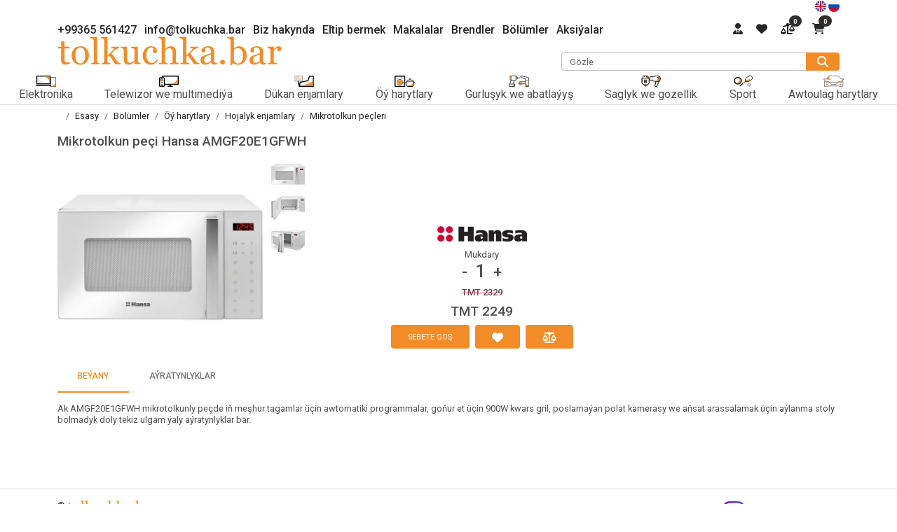

--- FILE ---
content_type: text/html; charset=utf-8
request_url: https://tm.tolkuchka.bar/product/4484
body_size: 26518
content:
<!DOCTYPE html>
<html lang="tk">
<head>
    <meta charset="utf-8" />
    <link type="image/x-icon" href="/favicon.ico" rel="icon">
    <link rel="apple-touch-icon" href="/logo192.png" />
    <link rel="manifest" href="/manifest.webmanifest" />
    <meta name="viewport" content="width=device-width, initial-scale=1.0" />
    <title>Mikrotolkun pe&#xE7;i Hansa  AMGF20E1GFWH - tolkuchka.bar</title>
    <meta name="description" content="&quot;Mikrotolkun pe&#xE7;i Hansa  AMGF20E1GFWH&quot; harydyny A&#x15F;gabatda satyn al. tolkuchka.bar sa&#xFD;tynda &quot;Mikrotolkun pe&#xE7;i Hansa  AMGF20E1GFWH&quot; harydyny amatly we el&#xFD;eterli bahadan satyn alyp bol&#xFD;ar." />
    <link rel="alternate" hreflang="ru" href="https://tolkuchka.bar/product/4484" />
    <link rel="alternate" hreflang="en" href="https://en.tolkuchka.bar/product/4484" />
    <link rel="alternate" hreflang="tk" href="https://tm.tolkuchka.bar/product/4484" />
    <link rel="alternate" hreflang="x-default" href="https://tolkuchka.bar/product/4484" />
    <meta property="og:locale" content="tk_TM" />
    <meta property="og:locale:alternate" content="ru_RU" />
    <meta property="og:locale:alternate" content="en_GB" />
    <meta property="og:locale:alternate" content="tk_TM" />
    <meta property="og:title" content="tolkuchka.barMikrotolkun pe&#xE7;i Hansa  AMGF20E1GFWH - " />
    <meta property="og:type" content="website" />
    <meta property="og:url" content="tm.tolkuchka.bar/product/4484" />
    <meta property="og:description" content="&quot;Mikrotolkun pe&#xE7;i Hansa  AMGF20E1GFWH&quot; harydyny A&#x15F;gabatda satyn al. tolkuchka.bar sa&#xFD;tynda &quot;Mikrotolkun pe&#xE7;i Hansa  AMGF20E1GFWH&quot; harydyny amatly we el&#xFD;eterli bahadan satyn alyp bol&#xFD;ar." />
    <meta property="og:image" content="https://tolkuchka.bar/logo.png?v=0" />
    <meta name="author" content="solutionsTM" />
    <link rel="preconnect" href="https://cdnjs.cloudflare.com" />
    <link rel="preconnect" href="https://fonts.googleapis.com" />
    <link rel="stylesheet" href="https://fonts.googleapis.com/css?family=Roboto:300,400,500,700&display=swap" />
    <link rel="stylesheet" href="/lib/mdb/mdb.min.css?v=_7qcJWKbYEoVNDhW3y7U6xePm5-CKT7PsGHKcfcqjNE" />
    <link rel="stylesheet" href="/lib/sidenav/sidenav.css?v=mnpfxGc5YU5veh4DE9CfRWwgrPSmIuLQ1-heSFl6zZc" />
    <link rel="stylesheet" href="/css/site.css?v=R-S8EdOSiYGc8Nr8dDfPeLxufdw271RD7Gu_3qb2kMQ" />
    <link rel="stylesheet" href="/css/all.css?v=BeAEqRJf9tXUiCopNt6Z54FwAnFDIsc1lkHAC2b3gcg" />
</head>
<body>
    <header class="">
        <div class="container">
            <div class="d-flex justify-content-end mb-0 mb-md-3">
                <div>
                            <a href="https://en.tolkuchka.bar/product/4484" aria-label="english">
                                <?xml version="1.0" encoding="iso-8859-1"?>
<!-- Generator: Adobe Illustrator 19.0.0, SVG Export Plug-In . SVG Version: 6.00 Build 0)  -->
<svg width="1rem" version="1.1" id="Layer_1" xmlns="http://www.w3.org/2000/svg" xmlns:xlink="http://www.w3.org/1999/xlink" x="0px" y="0px"
	 viewBox="0 0 512 512" style="enable-background:new 0 0 512 512;" xml:space="preserve">
<circle style="fill:#F0F0F0;" cx="256" cy="256" r="256"/>
<g>
	<path style="fill:#0052B4;" d="M52.92,100.142c-20.109,26.163-35.272,56.318-44.101,89.077h133.178L52.92,100.142z"/>
	<path style="fill:#0052B4;" d="M503.181,189.219c-8.829-32.758-23.993-62.913-44.101-89.076l-89.075,89.076H503.181z"/>
	<path style="fill:#0052B4;" d="M8.819,322.784c8.83,32.758,23.993,62.913,44.101,89.075l89.074-89.075L8.819,322.784L8.819,322.784
		z"/>
	<path style="fill:#0052B4;" d="M411.858,52.921c-26.163-20.109-56.317-35.272-89.076-44.102v133.177L411.858,52.921z"/>
	<path style="fill:#0052B4;" d="M100.142,459.079c26.163,20.109,56.318,35.272,89.076,44.102V370.005L100.142,459.079z"/>
	<path style="fill:#0052B4;" d="M189.217,8.819c-32.758,8.83-62.913,23.993-89.075,44.101l89.075,89.075V8.819z"/>
	<path style="fill:#0052B4;" d="M322.783,503.181c32.758-8.83,62.913-23.993,89.075-44.101l-89.075-89.075V503.181z"/>
	<path style="fill:#0052B4;" d="M370.005,322.784l89.075,89.076c20.108-26.162,35.272-56.318,44.101-89.076H370.005z"/>
</g>
<g>
	<path style="fill:#D80027;" d="M509.833,222.609h-220.44h-0.001V2.167C278.461,0.744,267.317,0,256,0
		c-11.319,0-22.461,0.744-33.391,2.167v220.44v0.001H2.167C0.744,233.539,0,244.683,0,256c0,11.319,0.744,22.461,2.167,33.391
		h220.44h0.001v220.442C233.539,511.256,244.681,512,256,512c11.317,0,22.461-0.743,33.391-2.167v-220.44v-0.001h220.442
		C511.256,278.461,512,267.319,512,256C512,244.683,511.256,233.539,509.833,222.609z"/>
	<path style="fill:#D80027;" d="M322.783,322.784L322.783,322.784L437.019,437.02c5.254-5.252,10.266-10.743,15.048-16.435
		l-97.802-97.802h-31.482V322.784z"/>
	<path style="fill:#D80027;" d="M189.217,322.784h-0.002L74.98,437.019c5.252,5.254,10.743,10.266,16.435,15.048l97.802-97.804
		V322.784z"/>
	<path style="fill:#D80027;" d="M189.217,189.219v-0.002L74.981,74.98c-5.254,5.252-10.266,10.743-15.048,16.435l97.803,97.803
		H189.217z"/>
	<path style="fill:#D80027;" d="M322.783,189.219L322.783,189.219L437.02,74.981c-5.252-5.254-10.743-10.266-16.435-15.047
		l-97.802,97.803V189.219z"/>
</g>
<g>
</g>
<g>
</g>
<g>
</g>
<g>
</g>
<g>
</g>
<g>
</g>
<g>
</g>
<g>
</g>
<g>
</g>
<g>
</g>
<g>
</g>
<g>
</g>
<g>
</g>
<g>
</g>
<g>
</g>
</svg>

                            </a>
                            <a href="https://tolkuchka.bar/product/4484" aria-label="русский">
                                <?xml version="1.0" encoding="iso-8859-1"?>
<!-- Generator: Adobe Illustrator 19.0.0, SVG Export Plug-In . SVG Version: 6.00 Build 0)  -->
<svg width="1rem" version="1.1" id="Layer_1" xmlns="http://www.w3.org/2000/svg" xmlns:xlink="http://www.w3.org/1999/xlink" x="0px" y="0px"
	 viewBox="0 0 512 512" style="enable-background:new 0 0 512 512;" xml:space="preserve">
<circle style="fill:#F0F0F0;" cx="256" cy="256" r="256"/>
<path style="fill:#0052B4;" d="M496.077,345.043C506.368,317.31,512,287.314,512,256s-5.632-61.31-15.923-89.043H15.923
	C5.633,194.69,0,224.686,0,256s5.633,61.31,15.923,89.043L256,367.304L496.077,345.043z"/>
<path style="fill:#D80027;" d="M256,512c110.071,0,203.906-69.472,240.077-166.957H15.923C52.094,442.528,145.929,512,256,512z"/>
<g>
</g>
<g>
</g>
<g>
</g>
<g>
</g>
<g>
</g>
<g>
</g>
<g>
</g>
<g>
</g>
<g>
</g>
<g>
</g>
<g>
</g>
<g>
</g>
<g>
</g>
<g>
</g>
<g>
</g>
</svg>

                            </a>
                </div>
            </div>
            <div class="row justify-content-between">
                <div class="col-auto text-center text-md-start">

<a class="me-2 h5" href="tel:&#x2B;99365 561427">&#x2B;99365 561427</a>
<a class="me-2 h5" href="mailto:info@tolkuchka.bar">info@tolkuchka.bar</a>
<a class="me-2 d-none d-lg-inline h5" href="/about">Biz hakynda</a>
<a class="me-2 d-none d-lg-inline h5" href="/delivery">Eltip bermek</a>
<a class="me-2 d-none d-lg-inline h5" href="/articles">Makalalar</a>
<a class="me-2 d-none d-lg-inline h5" href="/brands">Brendler</a>
<a class="me-2 d-none d-lg-inline h5" href="/categories">B&#xF6;l&#xFC;mler</a>
<a class="me-2 d-none d-lg-inline h5" href="/promotions">Aksi&#xFD;alar</a>                </div>
                    <div class="col text-end d-none d-md-inline">

    <a href="/#" data-mdb-toggle="modal" data-mdb-target="#loginModal">
        <i class="fas fa-user-tie me-3"></i>
    </a>

    <a href="/liked">
        <i class="fas fa-heart me-3"></i>
    </a>

    <a href="/comparison">
        <i class="fas fa-scale-unbalanced"></i>
            <span name="s" class="badge dark badge-dark rounded-pill q">0</span>
    </a>

    <a href="/cart">
        <i class="fas fa-shopping-cart"></i>
            <span name="q" class="badge dark badge-dark rounded-pill q">0</span>
    </a>
                    </div>
            </div>
            <div class="row justify-content-center">
                <div class="col-auto mb-2">
                    <a href="/">
                        <picture><source  type="image/webp" srcset="/logo.webp?v=0"><source  type="image/jpeg" srcset="/logo.jpg?v=0"><img src="/logo.jpg?v=0" width="588" height="76" style="max-width: 20rem; height: auto; " alt="logo"     ></picture>
                    </a>
                </div>
                <div class="col-12 col-md align-self-end mb-1 m-md-0">
                    <form method="get" action="/search">
                        <div class="input-group justify-content-center justify-content-md-end">
                            <div class="form-outline w-75" id="search-form">
                                <input required type="search" id="search" name="search" class="form-control" />
                                <label class="form-label" for="search">G&#xF6;zle</label>
                            </div>
                            <button type="submit" class="btn btn-primary py-1 px-3" title="G&#xF6;zle">
                                <i class="fas fa-search"></i>
                            </button>
                        </div>
                    </form>
                </div>
            </div>
        </div>
        <div class="d-flex justify-content-start justify-content-lg-center overflow-x-scroll border-bottom ps-3 ps-md-0 p-lg-1 scroll-none">
                <div class="text-center">
                    <a href="/category/1" class="list-group-item list-group-item-action fs1 px-2 border-0">
                        <svg
   width="1.8rem"
   viewBox="0 0 101.40346 57.769404"
   version="1.1"
   inkscape:version="1.2.1 (9c6d41e410, 2022-07-14)"
   sodipodi:docname="1.svg"
   xmlns:inkscape="http://www.inkscape.org/namespaces/inkscape"
   xmlns:sodipodi="http://sodipodi.sourceforge.net/DTD/sodipodi-0.dtd"
   xmlns="http://www.w3.org/2000/svg"
   xmlns:svg="http://www.w3.org/2000/svg">
  <sodipodi:namedview
     id="namedview7"
     pagecolor="#ffffff"
     bordercolor="#000000"
     borderopacity="0.25"
     inkscape:showpageshadow="2"
     inkscape:pageopacity="0.0"
     inkscape:pagecheckerboard="true"
     inkscape:deskcolor="#d1d1d1"
     inkscape:document-units="mm"
     showgrid="false"
     inkscape:zoom="18.157385"
     inkscape:cx="36.211161"
     inkscape:cy="21.946993"
     inkscape:window-width="1920"
     inkscape:window-height="1013"
     inkscape:window-x="-9"
     inkscape:window-y="-9"
     inkscape:window-maximized="1"
     inkscape:current-layer="layer1"
     inkscape:lockguides="true"
     shape-rendering="auto" />
  <defs
     id="defs2">
    <inkscape:path-effect
       effect="fillet_chamfer"
       id="path-effect3413"
       nodesatellites_param="IF,0,0,1,0,25.281841,0,1 @ IF,0,0,1,0,0,0,1 @ IF,0,0,1,0,0,0,1 @ IF,0,0,1,0,0,0,1"
       is_visible="true"
       lpeversion="1"
       unit="px"
       method="auto"
       mode="IF"
       radius="0"
       chamfer_steps="1"
       flexible="false"
       use_knot_distance="true"
       apply_no_radius="true"
       apply_with_radius="true"
       only_selected="false"
       hide_knots="false" />
    <inkscape:path-effect
       effect="fillet_chamfer"
       id="path-effect1107"
       is_visible="true"
       lpeversion="1"
       nodesatellites_param="IF,0,0,1,0,0,0,1 @ IF,0,0,1,0,0,0,1 @ IF,0,0,1,0,0,0,1 @ IF,0,0,1,0,33.926521,0,1"
       unit="px"
       method="auto"
       mode="IF"
       radius="0"
       chamfer_steps="1"
       flexible="false"
       use_knot_distance="true"
       apply_no_radius="true"
       apply_with_radius="true"
       only_selected="false"
       hide_knots="false" />
    <inkscape:path-effect
       effect="fillet_chamfer"
       id="path-effect3304"
       is_visible="true"
       lpeversion="1"
       nodesatellites_param="IF,0,0,1,0,36.469021,0,1 @ IF,0,0,1,0,0,0,1 @ IF,0,0,1,0,0,0,1 @ IF,0,0,1,0,0,0,1"
       unit="px"
       method="auto"
       mode="IF"
       radius="0"
       chamfer_steps="1"
       flexible="false"
       use_knot_distance="true"
       apply_no_radius="true"
       apply_with_radius="true"
       only_selected="false"
       hide_knots="false" />
    <inkscape:path-effect
       effect="fillet_chamfer"
       id="path-effect2317"
       is_visible="true"
       lpeversion="1"
       nodesatellites_param="IF,0,0,1,0,8.2101927,0,1 @ IF,0,0,1,0,0,0,1 @ IF,0,0,1,0,0,0,1 @ IF,0,0,1,0,0,0,1 @ IF,0,0,1,0,0,0,1"
       unit="px"
       method="auto"
       mode="IF"
       radius="0"
       chamfer_steps="1"
       flexible="false"
       use_knot_distance="true"
       apply_no_radius="true"
       apply_with_radius="true"
       only_selected="false"
       hide_knots="false" />
    <linearGradient
       id="linearGradient16417"
       inkscape:swatch="solid">
      <stop
         style="stop-color:#ffffff;stop-opacity:1;"
         offset="0"
         id="stop16415" />
    </linearGradient>
    <inkscape:path-effect
       effect="fillet_chamfer"
       id="path-effect14407"
       is_visible="true"
       lpeversion="1"
       nodesatellites_param="IF,0,0,1,0,25.679276,0,1 @ IF,0,0,1,0,0,0,1 @ IF,0,0,1,0,0,0,1 @ IF,0,0,1,0,0,0,1"
       unit="px"
       method="auto"
       mode="IF"
       radius="0"
       chamfer_steps="1"
       flexible="false"
       use_knot_distance="true"
       apply_no_radius="true"
       apply_with_radius="true"
       only_selected="false"
       hide_knots="false" />
    <linearGradient
       id="linearGradient3641"
       inkscape:swatch="solid">
      <stop
         style="stop-color:#f18c29;stop-opacity:1;"
         offset="0"
         id="stop3639" />
    </linearGradient>
  </defs>
  <g
     inkscape:label="Layer 1"
     inkscape:groupmode="layer"
     id="layer1"
     transform="translate(-71.173264,-28.726225)">
    <rect
       style="fill:#f18c29;fill-opacity:0;stroke:#000000;stroke-width:4.63712;stroke-linecap:round;stroke-dasharray:none;paint-order:markers fill stroke"
       id="rect303"
       width="66.547409"
       height="39.692223"
       x="76.474098"
       y="31.405098" />
    <path
       style="fill:#f18c29;fill-opacity:0;stroke:#000000;stroke-width:4.99592;stroke-linecap:round;stroke-dasharray:none;paint-order:markers fill stroke"
       d="m 73.707132,79.230992 c 71.769498,0.162986 71.769498,0.162986 71.769498,0.162986"
       id="path978" />
    <path
       style="fill:#f18c29;fill-opacity:0;stroke:#000000;stroke-width:1.00000006;stroke-linecap:round;stroke-dasharray:none;paint-order:markers fill stroke"
       d="m 80.492875,57.870199 c 10.744331,9.268009 10.744331,9.268009 10.744331,9.268009"
       id="path982" />
    <path
       style="fill:#f18c29;fill-opacity:0;stroke:#000000;stroke-width:1.00000006;stroke-linecap:round;stroke-dasharray:none;paint-order:markers fill stroke"
       d="M 80.369828,46.389578 C 104.29418,66.996362 104.29418,66.996362 104.29418,66.996362"
       id="path982-1" />
    <path
       style="fill:#f18c29;fill-opacity:1;stroke:none;stroke-width:1.6322;stroke-linecap:round;stroke-dasharray:none;paint-order:markers fill stroke"
       id="rect1006"
       width="33.926521"
       height="29.715462"
       x="106.52993"
       y="33.970177"
       inkscape:path-effect="#path-effect1107"
       d="m 106.52993,33.970177 h 33.92652 v 29.715461 h 0 A 31.890575,31.890575 41.214374 0 0 106.52993,33.970177 Z"
       sodipodi:type="rect" />
    <rect
       style="fill:#f18c29;fill-opacity:0;stroke:#000000;stroke-width:2.02727;stroke-linecap:round;stroke-dasharray:none;stroke-opacity:1;paint-order:markers fill stroke;stroke-linejoin:round"
       id="rect1177"
       width="24.384966"
       height="46.68462"
       x="146.90581"
       y="37.963028" />
    <ellipse
       style="fill:#f18c29;fill-opacity:1;stroke:#000000;stroke-width:0.314194;stroke-linecap:round;stroke-linejoin:round;stroke-dasharray:none;stroke-opacity:1;paint-order:markers fill stroke"
       id="path1957"
       cx="159.29541"
       cy="40.092121"
       rx="0.7850489"
       ry="0.6757614" />
    <path
       style="fill:#f18c29;fill-opacity:1;stroke:none;stroke-width:1.09179;stroke-linecap:round;stroke-linejoin:round;stroke-dasharray:none;stroke-opacity:1;paint-order:markers fill stroke"
       id="rect3411"
       width="21.9105"
       height="24.898619"
       x="148.23041"
       y="58.571175"
       inkscape:path-effect="#path-effect3413"
       d="m 170.14091,58.571175 v 24.898618 h -21.9105 a 23.452198,23.452198 131.34741 0 0 21.9105,-24.898618 z"
       sodipodi:type="rect"
       ry="0" />
  </g>
</svg>

                        <span class="text-nowrap">Elektronika</span>
                    </a>
                </div>
                <div class="text-center">
                    <a href="/category/302" class="list-group-item list-group-item-action fs1 px-2 border-0">
                        <svg
   width="1.8rem"
   viewBox="0 0 101.40346 57.769404"
   version="1.1"
   inkscape:version="1.2.1 (9c6d41e410, 2022-07-14)"
   sodipodi:docname="302.svg"
   xmlns:inkscape="http://www.inkscape.org/namespaces/inkscape"
   xmlns:sodipodi="http://sodipodi.sourceforge.net/DTD/sodipodi-0.dtd"
   xmlns="http://www.w3.org/2000/svg"
   xmlns:svg="http://www.w3.org/2000/svg">
  <sodipodi:namedview
     id="namedview7"
     pagecolor="#ffffff"
     bordercolor="#000000"
     borderopacity="0.25"
     inkscape:showpageshadow="2"
     inkscape:pageopacity="0.0"
     inkscape:pagecheckerboard="true"
     inkscape:deskcolor="#d1d1d1"
     inkscape:document-units="mm"
     showgrid="false"
     inkscape:zoom="16.650261"
     inkscape:cx="39.428811"
     inkscape:cy="22.251903"
     inkscape:window-width="1920"
     inkscape:window-height="1013"
     inkscape:window-x="-9"
     inkscape:window-y="-9"
     inkscape:window-maximized="1"
     inkscape:current-layer="layer1"
     inkscape:lockguides="true"
     shape-rendering="auto" />
  <defs
     id="defs2">
    <inkscape:path-effect
       effect="fillet_chamfer"
       id="path-effect3304"
       is_visible="true"
       lpeversion="1"
       nodesatellites_param="IF,0,0,1,0,36.469021,0,1 @ IF,0,0,1,0,0,0,1 @ IF,0,0,1,0,0,0,1 @ IF,0,0,1,0,0,0,1"
       unit="px"
       method="auto"
       mode="IF"
       radius="0"
       chamfer_steps="1"
       flexible="false"
       use_knot_distance="true"
       apply_no_radius="true"
       apply_with_radius="true"
       only_selected="false"
       hide_knots="false" />
    <inkscape:path-effect
       effect="fillet_chamfer"
       id="path-effect2317"
       is_visible="true"
       lpeversion="1"
       nodesatellites_param="IF,0,0,1,0,8.2101927,0,1 @ IF,0,0,1,0,0,0,1 @ IF,0,0,1,0,0,0,1 @ IF,0,0,1,0,0,0,1 @ IF,0,0,1,0,0,0,1"
       unit="px"
       method="auto"
       mode="IF"
       radius="0"
       chamfer_steps="1"
       flexible="false"
       use_knot_distance="true"
       apply_no_radius="true"
       apply_with_radius="true"
       only_selected="false"
       hide_knots="false" />
    <linearGradient
       id="linearGradient16417"
       inkscape:swatch="solid">
      <stop
         style="stop-color:#ffffff;stop-opacity:1;"
         offset="0"
         id="stop16415" />
    </linearGradient>
    <inkscape:path-effect
       effect="fillet_chamfer"
       id="path-effect14407"
       is_visible="true"
       lpeversion="1"
       nodesatellites_param="IF,0,0,1,0,25.679276,0,1 @ IF,0,0,1,0,0,0,1 @ IF,0,0,1,0,0,0,1 @ IF,0,0,1,0,0,0,1"
       unit="px"
       method="auto"
       mode="IF"
       radius="0"
       chamfer_steps="1"
       flexible="false"
       use_knot_distance="true"
       apply_no_radius="true"
       apply_with_radius="true"
       only_selected="false"
       hide_knots="false" />
    <linearGradient
       id="linearGradient3641"
       inkscape:swatch="solid">
      <stop
         style="stop-color:#f18c29;stop-opacity:1;"
         offset="0"
         id="stop3639" />
    </linearGradient>
  </defs>
  <g
     inkscape:label="Layer 1"
     inkscape:groupmode="layer"
     id="layer1"
     transform="translate(-71.173264,-28.726225)">
    <rect
       style="fill:#ffffff;fill-opacity:0;stroke:#000000;stroke-width:5;stroke-linecap:round;stroke-linejoin:bevel;stroke-dasharray:none;stroke-dashoffset:17.3165;stroke-opacity:1;paint-order:normal"
       id="rect5823-4"
       width="24.884726"
       height="44.301186"
       x="73.673264"
       y="39.694443"
       ry="3.1461864" />
    <ellipse
       style="fill:#ffffff;fill-opacity:1;stroke:#000000;stroke-width:2.5;stroke-linecap:round;stroke-linejoin:round;stroke-dasharray:none;stroke-dashoffset:80.0504;stroke-opacity:1;paint-order:normal"
       id="path5899"
       cx="86.086418"
       cy="51.285789"
       rx="6.3545227"
       ry="5.9354639" />
    <ellipse
       style="fill:#ffffff;fill-opacity:1;stroke:#000000;stroke-width:2.5;stroke-linecap:round;stroke-linejoin:round;stroke-dasharray:none;stroke-dashoffset:80.0504;stroke-opacity:1;paint-order:normal"
       id="path6627"
       cx="86.165871"
       cy="76.426659"
       rx="3.000747"
       ry="2.6979384" />
    <ellipse
       style="fill:#ffffff;fill-opacity:1;stroke:#000000;stroke-width:2.5;stroke-linecap:round;stroke-linejoin:round;stroke-dasharray:none;stroke-dashoffset:80.0504;stroke-opacity:1;paint-order:normal"
       id="path6629"
       cx="86.086418"
       cy="64.412399"
       rx="2.2946887"
       ry="1.9784882" />
    <rect
       style="fill:#ffffff;fill-opacity:1;stroke:#000000;stroke-width:5.0000003;stroke-linecap:round;stroke-linejoin:round;stroke-dasharray:none;stroke-dashoffset:80.0504;stroke-opacity:1;paint-order:normal"
       id="rect10716"
       width="0.71912831"
       height="9.3486681"
       x="128.40804"
       y="74.346283" />
    <rect
       style="fill:#ffffff;fill-opacity:1;stroke:#000000;stroke-width:5;stroke-linecap:round;stroke-linejoin:round;stroke-dasharray:none;stroke-dashoffset:80.0504;stroke-opacity:1;paint-order:normal"
       id="rect10718"
       width="21.865522"
       height="0.63562566"
       x="117.67019"
       y="83.537102" />
    <path
       id="path14038"
       style="fill:#f18c29;fill-opacity:1;stroke:#000000;stroke-width:0;stroke-linecap:round;stroke-linejoin:round;stroke-dasharray:none;stroke-dashoffset:80.0504;stroke-opacity:1;paint-order:normal"
       d="m 325.53498,173.57005 c -8.38955,-0.0599 -16.54727,4.74153 -20.08789,12.2168 -1.42589,3.01047 -1.55273,3.66856 -1.55273,8.08594 0,4.20902 0.16919,5.14837 1.29882,7.55859 1.73559,3.7031 3.80465,6.18218 7.05078,8.4375 2.89411,2.01073 5.71004,3.20929 9.18946,3.92578 4.90603,1.01026 11.75441,-0.41061 16.42578,-3.4082 6.58741,-4.22714 10.50086,-12.55347 9.12109,-19.42383 -1.78479,-8.8871 -8.61365,-15.40963 -17.85156,-17.06055 -1.19535,-0.21362 -2.39524,-0.32347 -3.59375,-0.33203 z"
       transform="scale(0.26458333)" />
    <path
       style="fill:#f18c29;fill-opacity:1;stroke:#000000;stroke-width:0;stroke-linecap:round;stroke-linejoin:round;stroke-dasharray:none;stroke-dashoffset:80.0504;stroke-opacity:1;paint-order:normal"
       d="m 322.87781,248.3465 c -2.24713,-0.89342 -3.84378,-2.85807 -3.84378,-4.72971 0,-3.27785 2.5527,-5.30222 6.68604,-5.30222 4.33684,0 7.30456,3.84512 5.56463,7.20979 -1.32432,2.56094 -5.5207,3.96964 -8.40689,2.82214 z"
       id="path14040"
       transform="scale(0.26458333)" />
    <path
       style="fill:#f18c29;fill-opacity:1;stroke:#000000;stroke-width:0;stroke-linecap:round;stroke-linejoin:round;stroke-dasharray:none;stroke-dashoffset:80.0504;stroke-opacity:1;paint-order:normal"
       d="m 85.477544,78.468529 c -0.985073,-0.296608 -1.751846,-1.196843 -1.747666,-2.051854 0.0058,-1.180351 1.326108,-2.225839 2.649556,-2.098011 1.246378,0.120385 2.177698,1.013751 2.178632,2.089851 7.94e-4,0.979903 -0.648933,1.754881 -1.715712,2.046277 -0.581649,0.158882 -0.873032,0.161814 -1.36481,0.01373 z"
       id="path14042" />
    <path
       style="opacity:1;fill:#ffffff;fill-opacity:0;stroke:#000000;stroke-width:5;stroke-linecap:butt;stroke-linejoin:round;stroke-dasharray:none;stroke-dashoffset:80.0504;stroke-opacity:1;paint-order:normal"
       d="m 98.611525,73.294503 c 0,0 0,0 71.465195,0.181239 -0.0908,-42.249517 -0.0908,-42.249517 -0.0908,-42.249517 H 88.904196 v 0 8.449758"
       id="path39322" />
    <path
       style="fill:#f18c29;fill-opacity:1;stroke:#000000;stroke-width:2.49999;stroke-linejoin:round;stroke-dasharray:0, 27.4999;stroke-dashoffset:0"
       id="rect2418"
       width="35.118332"
       height="34.482689"
       x="131.88918"
       y="35.728676"
       inkscape:path-effect="#path-effect3304"
       d="M 167.00751,35.728676 V 70.211365 H 131.88918 A 34.801962,34.801962 135.52325 0 0 167.00751,35.728676 Z"
       sodipodi:type="rect" />
  </g>
</svg>

                        <span class="text-nowrap">Telewizor we multimedi&#xFD;a</span>
                    </a>
                </div>
                <div class="text-center">
                    <a href="/category/303" class="list-group-item list-group-item-action fs1 px-2 border-0">
                        <svg
   width="1.8rem"
   viewBox="0 0 101.40346 57.769404"
   version="1.1"
   inkscape:version="1.2.1 (9c6d41e410, 2022-07-14)"
   sodipodi:docname="303.svg"
   xmlns:inkscape="http://www.inkscape.org/namespaces/inkscape"
   xmlns:sodipodi="http://sodipodi.sourceforge.net/DTD/sodipodi-0.dtd"
   xmlns="http://www.w3.org/2000/svg"
   xmlns:svg="http://www.w3.org/2000/svg">
  <sodipodi:namedview
     id="namedview7"
     pagecolor="#ffffff"
     bordercolor="#000000"
     borderopacity="0.25"
     inkscape:showpageshadow="2"
     inkscape:pageopacity="0.0"
     inkscape:pagecheckerboard="true"
     inkscape:deskcolor="#d1d1d1"
     inkscape:document-units="mm"
     showgrid="false"
     inkscape:zoom="12.8128"
     inkscape:cx="34.496753"
     inkscape:cy="14.633804"
     inkscape:window-width="1920"
     inkscape:window-height="1013"
     inkscape:window-x="-9"
     inkscape:window-y="-9"
     inkscape:window-maximized="1"
     inkscape:current-layer="layer1"
     inkscape:lockguides="true"
     shape-rendering="auto" />
  <defs
     id="defs2">
    <inkscape:path-effect
       effect="fillet_chamfer"
       id="path-effect7827"
       is_visible="true"
       lpeversion="1"
       nodesatellites_param="C,1,0,1,0,0.99717517,0,1 @ C,1,0,1,0,0,0,1 @ C,1,0,1,0,0,0,1 @ C,1,0,1,0,0,0,1"
       unit="px"
       method="auto"
       mode="C"
       radius="0"
       chamfer_steps="1"
       flexible="true"
       use_knot_distance="true"
       apply_no_radius="true"
       apply_with_radius="true"
       only_selected="false"
       hide_knots="false" />
    <inkscape:path-effect
       effect="fillet_chamfer"
       id="path-effect3413"
       nodesatellites_param="IF,0,0,1,0,25.281841,0,1 @ IF,0,0,1,0,0,0,1 @ IF,0,0,1,0,0,0,1 @ IF,0,0,1,0,0,0,1"
       is_visible="true"
       lpeversion="1"
       unit="px"
       method="auto"
       mode="IF"
       radius="0"
       chamfer_steps="1"
       flexible="false"
       use_knot_distance="true"
       apply_no_radius="true"
       apply_with_radius="true"
       only_selected="false"
       hide_knots="false" />
    <inkscape:path-effect
       effect="fillet_chamfer"
       id="path-effect1107"
       is_visible="true"
       lpeversion="1"
       nodesatellites_param="IF,0,0,1,0,0,0,1 @ IF,0,0,1,0,0,0,1 @ IF,0,0,1,0,0,0,1 @ IF,0,0,1,0,33.926521,0,1"
       unit="px"
       method="auto"
       mode="IF"
       radius="0"
       chamfer_steps="1"
       flexible="false"
       use_knot_distance="true"
       apply_no_radius="true"
       apply_with_radius="true"
       only_selected="false"
       hide_knots="false" />
    <inkscape:path-effect
       effect="fillet_chamfer"
       id="path-effect3304"
       is_visible="true"
       lpeversion="1"
       nodesatellites_param="IF,0,0,1,0,36.469021,0,1 @ IF,0,0,1,0,0,0,1 @ IF,0,0,1,0,0,0,1 @ IF,0,0,1,0,0,0,1"
       unit="px"
       method="auto"
       mode="IF"
       radius="0"
       chamfer_steps="1"
       flexible="false"
       use_knot_distance="true"
       apply_no_radius="true"
       apply_with_radius="true"
       only_selected="false"
       hide_knots="false" />
    <inkscape:path-effect
       effect="fillet_chamfer"
       id="path-effect2317"
       is_visible="true"
       lpeversion="1"
       nodesatellites_param="IF,0,0,1,0,8.2101927,0,1 @ IF,0,0,1,0,0,0,1 @ IF,0,0,1,0,0,0,1 @ IF,0,0,1,0,0,0,1 @ IF,0,0,1,0,0,0,1"
       unit="px"
       method="auto"
       mode="IF"
       radius="0"
       chamfer_steps="1"
       flexible="false"
       use_knot_distance="true"
       apply_no_radius="true"
       apply_with_radius="true"
       only_selected="false"
       hide_knots="false" />
    <linearGradient
       id="linearGradient16417"
       inkscape:swatch="solid">
      <stop
         style="stop-color:#ffffff;stop-opacity:1;"
         offset="0"
         id="stop16415" />
    </linearGradient>
    <inkscape:path-effect
       effect="fillet_chamfer"
       id="path-effect14407"
       is_visible="true"
       lpeversion="1"
       nodesatellites_param="IF,0,0,1,0,25.679276,0,1 @ IF,0,0,1,0,0,0,1 @ IF,0,0,1,0,0,0,1 @ IF,0,0,1,0,0,0,1"
       unit="px"
       method="auto"
       mode="IF"
       radius="0"
       chamfer_steps="1"
       flexible="false"
       use_knot_distance="true"
       apply_no_radius="true"
       apply_with_radius="true"
       only_selected="false"
       hide_knots="false" />
    <linearGradient
       id="linearGradient3641"
       inkscape:swatch="solid">
      <stop
         style="stop-color:#f18c29;stop-opacity:1;"
         offset="0"
         id="stop3639" />
    </linearGradient>
  </defs>
  <g
     inkscape:label="Layer 1"
     inkscape:groupmode="layer"
     id="layer1"
     transform="translate(-71.173264,-28.726225)">
    <path
       style="fill:#f18c29;stroke:#000000;stroke-width:5;stroke-linecap:round;stroke-linejoin:round;stroke-dasharray:none;stroke-opacity:1;paint-order:markers fill stroke;fill-opacity:0"
       d="m 97.183687,83.807121 72.202603,0.218575 0.14572,-52.093704 -19.59889,-0.07286 -8.30585,23.387524 -40.43638,7.868699 z"
       id="path4614" />
    <rect
       style="fill:none;fill-opacity:1;stroke:#000000;stroke-width:1.50000009;stroke-linecap:round;stroke-linejoin:round;stroke-dasharray:none;stroke-opacity:1;paint-order:markers fill stroke"
       id="rect5517"
       width="40.267353"
       height="27.051399"
       x="72.309013"
       y="29.75872" />
    <path
       style="fill:none;fill-opacity:1;stroke:#000000;stroke-width:4.70804;stroke-linecap:square;stroke-linejoin:round;stroke-dasharray:none;stroke-opacity:1;paint-order:markers fill stroke"
       d="m 90.663129,58.909729 5.727355,22.645685 v 0"
       id="path5634" />
    <path
       style="fill:none;fill-opacity:1;stroke:#f18c29;stroke-width:1;stroke-linecap:square;stroke-linejoin:round;stroke-dasharray:none;stroke-opacity:1;paint-order:markers fill stroke"
       d="m 76.504287,33.991955 19.514178,0.10325 v 0"
       id="path5636" />
    <path
       style="fill:none;fill-opacity:1;stroke:#f18c29;stroke-width:1;stroke-linecap:square;stroke-linejoin:round;stroke-dasharray:none;stroke-opacity:1;paint-order:markers fill stroke"
       d="m 76.502918,36.484737 28.983562,0.07367 v 0"
       id="path5638" />
    <path
       style="fill:none;fill-opacity:1;stroke:#f18c29;stroke-width:1;stroke-linecap:square;stroke-linejoin:round;stroke-dasharray:none;stroke-opacity:1;paint-order:markers fill stroke"
       d="m 76.502771,44.230513 30.941199,0.06956 v 0"
       id="path5640" />
    <path
       style="fill:none;fill-opacity:1;stroke:#f18c29;stroke-width:1.00000006;stroke-linecap:square;stroke-linejoin:round;stroke-dasharray:none;stroke-opacity:1;paint-order:markers fill stroke"
       d="m 76.503095,51.505242 27.026445,0.0783 v 0"
       id="path5640-6" />
    <path
       style="fill:none;fill-opacity:1;stroke:#f18c29;stroke-width:1;stroke-linecap:square;stroke-linejoin:round;stroke-dasharray:none;stroke-opacity:1;paint-order:markers fill stroke"
       d="m 76.502918,48.719816 28.983562,0.07367 v 0"
       id="path5640-4" />
    <path
       style="fill:none;fill-opacity:1;stroke:#f18c29;stroke-width:1;stroke-linecap:square;stroke-linejoin:round;stroke-dasharray:none;stroke-opacity:1;paint-order:markers fill stroke"
       d="m 76.503085,46.549389 27.129435,0.07804 v 0"
       id="path5640-1" />
    <path
       style="fill:none;fill-opacity:1;stroke:#f18c29;stroke-width:1;stroke-linecap:square;stroke-linejoin:round;stroke-dasharray:none;stroke-opacity:1;paint-order:markers fill stroke"
       d="m 76.504681,41.42257 18.075401,0.109966 v 0"
       id="path5642" />
    <path
       style="fill:none;fill-opacity:1;stroke:#f18c29;stroke-width:1;stroke-linecap:square;stroke-linejoin:round;stroke-dasharray:none;stroke-opacity:1;paint-order:markers fill stroke"
       d="m 76.503116,38.856903 26.820464,0.07882 v 0"
       id="path5644" />
    <path
       style="fill:#f18c29;fill-opacity:1;stroke:none;stroke-width:1.35594;stroke-linecap:square;stroke-linejoin:round;stroke-dasharray:none;stroke-opacity:1;paint-order:markers fill stroke"
       id="rect5746"
       width="51.934563"
       height="22.095417"
       x="114.64137"
       y="59.184864"
       class="UnoptimicedTransforms"
       inkscape:path-effect="#path-effect7827"
       d="m 166.42923,59.184864 h 0.14671 v 22.095417 h -51.93457 z"
       sodipodi:type="rect" />
  </g>
</svg>

                        <span class="text-nowrap">D&#xFC;kan enjamlary</span>
                    </a>
                </div>
                <div class="text-center">
                    <a href="/category/3" class="list-group-item list-group-item-action fs1 px-2 border-0">
                        <svg
   width="1.8rem"
   viewBox="0 0 101.40346 57.769404"
   version="1.1"
   inkscape:version="1.2.1 (9c6d41e410, 2022-07-14)"
   sodipodi:docname="3.svg"
   xml:space="preserve"
   xmlns:inkscape="http://www.inkscape.org/namespaces/inkscape"
   xmlns:sodipodi="http://sodipodi.sourceforge.net/DTD/sodipodi-0.dtd"
   xmlns="http://www.w3.org/2000/svg"
   xmlns:svg="http://www.w3.org/2000/svg"><sodipodi:namedview
     id="namedview7"
     pagecolor="#ffffff"
     bordercolor="#000000"
     borderopacity="0.25"
     inkscape:showpageshadow="2"
     inkscape:pageopacity="0.0"
     inkscape:pagecheckerboard="true"
     inkscape:deskcolor="#d1d1d1"
     inkscape:document-units="mm"
     showgrid="false"
     inkscape:zoom="12.8128"
     inkscape:cx="34.496753"
     inkscape:cy="14.633804"
     inkscape:window-width="1920"
     inkscape:window-height="1013"
     inkscape:window-x="-9"
     inkscape:window-y="-9"
     inkscape:window-maximized="1"
     inkscape:current-layer="layer1"
     inkscape:lockguides="true"
     shape-rendering="auto" /><defs
     id="defs2"><inkscape:path-effect
       effect="fillet_chamfer"
       id="path-effect9452"
       is_visible="true"
       lpeversion="1"
       nodesatellites_param="F,0,0,1,0,0,0,1 @ F,0,0,1,0,0,0,1 @ F,0,0,1,0,13.319202,0,1 @ F,0,0,1,0,13.112702,0,1"
       unit="px"
       method="auto"
       mode="F"
       radius="0"
       chamfer_steps="1"
       flexible="false"
       use_knot_distance="true"
       apply_no_radius="true"
       apply_with_radius="true"
       only_selected="false"
       hide_knots="false" /><inkscape:path-effect
       effect="fillet_chamfer"
       id="path-effect7827"
       is_visible="true"
       lpeversion="1"
       nodesatellites_param="IF,0,0,1,0,24.366911,0,5 @ IF,0,0,1,0,0,0,5 @ IF,0,0,1,0,0,0,5 @ IF,0,0,1,0,0,0,5"
       unit="px"
       method="auto"
       mode="IF"
       radius="0"
       chamfer_steps="4"
       flexible="false"
       use_knot_distance="true"
       apply_no_radius="true"
       apply_with_radius="true"
       only_selected="false"
       hide_knots="false" /><inkscape:path-effect
       effect="fillet_chamfer"
       id="path-effect3413"
       nodesatellites_param="IF,0,0,1,0,25.281841,0,1 @ IF,0,0,1,0,0,0,1 @ IF,0,0,1,0,0,0,1 @ IF,0,0,1,0,0,0,1"
       is_visible="true"
       lpeversion="1"
       unit="px"
       method="auto"
       mode="IF"
       radius="0"
       chamfer_steps="1"
       flexible="false"
       use_knot_distance="true"
       apply_no_radius="true"
       apply_with_radius="true"
       only_selected="false"
       hide_knots="false" /><inkscape:path-effect
       effect="fillet_chamfer"
       id="path-effect1107"
       is_visible="true"
       lpeversion="1"
       nodesatellites_param="IF,0,0,1,0,0,0,1 @ IF,0,0,1,0,0,0,1 @ IF,0,0,1,0,0,0,1 @ IF,0,0,1,0,33.926521,0,1"
       unit="px"
       method="auto"
       mode="IF"
       radius="0"
       chamfer_steps="1"
       flexible="false"
       use_knot_distance="true"
       apply_no_radius="true"
       apply_with_radius="true"
       only_selected="false"
       hide_knots="false" /><inkscape:path-effect
       effect="fillet_chamfer"
       id="path-effect3304"
       is_visible="true"
       lpeversion="1"
       nodesatellites_param="IF,0,0,1,0,36.469021,0,1 @ IF,0,0,1,0,0,0,1 @ IF,0,0,1,0,0,0,1 @ IF,0,0,1,0,0,0,1"
       unit="px"
       method="auto"
       mode="IF"
       radius="0"
       chamfer_steps="1"
       flexible="false"
       use_knot_distance="true"
       apply_no_radius="true"
       apply_with_radius="true"
       only_selected="false"
       hide_knots="false" /><inkscape:path-effect
       effect="fillet_chamfer"
       id="path-effect2317"
       is_visible="true"
       lpeversion="1"
       nodesatellites_param="IF,0,0,1,0,8.2101927,0,1 @ IF,0,0,1,0,0,0,1 @ IF,0,0,1,0,0,0,1 @ IF,0,0,1,0,0,0,1 @ IF,0,0,1,0,0,0,1"
       unit="px"
       method="auto"
       mode="IF"
       radius="0"
       chamfer_steps="1"
       flexible="false"
       use_knot_distance="true"
       apply_no_radius="true"
       apply_with_radius="true"
       only_selected="false"
       hide_knots="false" /><linearGradient
       id="linearGradient16417"
       inkscape:swatch="solid"><stop
         style="stop-color:#ffffff;stop-opacity:1;"
         offset="0"
         id="stop16415" /></linearGradient><inkscape:path-effect
       effect="fillet_chamfer"
       id="path-effect14407"
       is_visible="true"
       lpeversion="1"
       nodesatellites_param="IF,0,0,1,0,25.679276,0,1 @ IF,0,0,1,0,0,0,1 @ IF,0,0,1,0,0,0,1 @ IF,0,0,1,0,0,0,1"
       unit="px"
       method="auto"
       mode="IF"
       radius="0"
       chamfer_steps="1"
       flexible="false"
       use_knot_distance="true"
       apply_no_radius="true"
       apply_with_radius="true"
       only_selected="false"
       hide_knots="false" /><linearGradient
       id="linearGradient3641"
       inkscape:swatch="solid"><stop
         style="stop-color:#f18c29;stop-opacity:1;"
         offset="0"
         id="stop3639" /></linearGradient><style
       id="style10022">.cls-1{fill:#78ba31;}.cls-2{fill:#434343;}</style></defs><g
     inkscape:label="Layer 1"
     inkscape:groupmode="layer"
     id="layer1"
     transform="translate(-71.173264,-28.726225)"><rect
       style="fill:none;fill-opacity:1;stroke:#000000;stroke-width:4.69404;stroke-linecap:square;stroke-linejoin:round;stroke-dasharray:none;stroke-opacity:1;paint-order:markers fill stroke"
       id="rect9382"
       width="48.626789"
       height="52.65353"
       x="73.91127"
       y="31.46423" /><ellipse
       style="fill:none;fill-opacity:1;stroke:#000000;stroke-width:2.5;stroke-linecap:square;stroke-linejoin:round;stroke-dasharray:none;stroke-opacity:1;paint-order:markers fill stroke"
       id="path9436"
       cx="98.43116"
       cy="63.108349"
       rx="14.454947"
       ry="14.661446" /><g
       id="g9446"
       style="stroke-width:1.50000009;stroke-dasharray:none"><path
         style="fill:none;fill-opacity:1;stroke:#000000;stroke-width:1.50000009;stroke-linecap:square;stroke-linejoin:round;stroke-dasharray:none;stroke-opacity:1;paint-order:markers fill stroke"
         d="m 74.477252,40.80643 46.772078,0.309749 v 0"
         id="path9440" /><path
         style="fill:none;fill-opacity:1;stroke:#000000;stroke-width:1.50000009;stroke-linecap:square;stroke-linejoin:round;stroke-dasharray:none;stroke-opacity:1;paint-order:markers fill stroke"
         d="m 104.08486,31.926963 0.15331,8.363219 v 0"
         id="path9442" /></g><path
       style="fill:#f18c29;fill-opacity:1;stroke:none;stroke-width:1.72416;stroke-linecap:square;stroke-linejoin:round;stroke-dasharray:none;stroke-opacity:1;paint-order:markers fill stroke"
       id="path9448"
       sodipodi:type="arc"
       sodipodi:cx="99.205536"
       sodipodi:cy="63.72784"
       sodipodi:rx="12.131829"
       sodipodi:ry="11.667207"
       sodipodi:start="0"
       sodipodi:end="6.2754317"
       sodipodi:arc-type="slice"
       d="M 111.33737,63.72784 A 12.131829,11.667207 0 0 1 99.229052,75.395025 12.131829,11.667207 0 0 1 87.073798,63.773072 12.131829,11.667207 0 0 1 99.134987,52.060831 12.131829,11.667207 0 0 1 111.337,63.637378 l -12.131464,0.09046 z" /><g
       id="g10038"
       transform="matrix(1.8391648,0,0,1.9558283,121.21111,35.03721)"
       style="stroke-width:2.63629706;stroke-dasharray:none;paint-order:stroke markers fill"><path
         class="cls-1"
         d="M 10.34,23.1 A 14.8,14.8 0 0 1 6.08,22.48 V 23 a 2.25,2.25 0 0 0 2.25,2.25 H 21.5 a 2.7,2.7 0 0 0 2.7,-2.7 V 13 A 14.43,14.43 0 0 1 10.34,23.1 Z"
         id="path10028"
         style="stroke-width:2.63629706;stroke-dasharray:none;paint-order:stroke markers fill;fill:#f18c29;fill-opacity:1" /><path
         class="cls-2"
         d="m 25,11.87 -0.11,-0.4 c -1.24,-2 -3.79,-3.42 -6.86,-4 a 3.12,3.12 0 0 0 -3,-3.15 3.12,3.12 0 0 0 -3,3.15 c -3.07,0.58 -5.62,2 -6.86,4 l -0.11,0.4 V 13.8 H 2.21 v 1.5 H 5 v 6.94 a 4,4 0 0 0 4,3.94 h 12 a 4,4 0 0 0 4,-3.94 V 15.3 h 2.81 V 13.8 H 25 Z M 15,5.82 a 1.59,1.59 0 0 1 1.49,1.44 c -0.49,0 -1,-0.07 -1.49,-0.07 -0.49,0 -1,0 -1.49,0.07 A 1.59,1.59 0 0 1 15,5.82 Z m 0,2.87 c 3.63,0 6.93,1.32 8.39,3.3 H 6.61 C 8.07,10 11.37,8.69 15,8.69 Z m 8.48,13.55 A 2.45,2.45 0 0 1 21,24.68 H 9 A 2.45,2.45 0 0 1 6.55,22.23 V 13 h 17 z"
         id="path10030"
         style="stroke-width:2.63629706;stroke-dasharray:none;paint-order:stroke markers fill;fill:#000000;fill-opacity:1" /></g></g></svg>

                        <span class="text-nowrap">&#xD6;&#xFD; harytlary</span>
                    </a>
                </div>
                <div class="text-center">
                    <a href="/category/323" class="list-group-item list-group-item-action fs1 px-2 border-0">
                        <?xml version="1.0" encoding="UTF-8" standalone="no"?>
<svg
   width="1.8rem"
   viewBox="0 0 101.40346 57.769404"
   version="1.1"
   inkscape:version="1.2.1 (9c6d41e410, 2022-07-14)"
   sodipodi:docname="323.svg"
   id="svg707"
   xml:space="preserve"
   inkscape:export-filename="323.png"
   inkscape:export-xdpi="96"
   inkscape:export-ydpi="96"
   xmlns:inkscape="http://www.inkscape.org/namespaces/inkscape"
   xmlns:sodipodi="http://sodipodi.sourceforge.net/DTD/sodipodi-0.dtd"
   xmlns="http://www.w3.org/2000/svg"
   xmlns:svg="http://www.w3.org/2000/svg"><sodipodi:namedview
     id="namedview7"
     pagecolor="#ffffff"
     bordercolor="#000000"
     borderopacity="0.25"
     inkscape:showpageshadow="2"
     inkscape:pageopacity="0.0"
     inkscape:pagecheckerboard="true"
     inkscape:deskcolor="#d1d1d1"
     inkscape:document-units="mm"
     showgrid="false"
     inkscape:zoom="8.3251305"
     inkscape:cx="56.035158"
     inkscape:cy="32.852338"
     inkscape:window-width="1920"
     inkscape:window-height="1013"
     inkscape:window-x="-9"
     inkscape:window-y="-9"
     inkscape:window-maximized="1"
     inkscape:current-layer="layer1"
     inkscape:lockguides="true"
     shape-rendering="auto" /><defs
     id="defs2"><inkscape:path-effect
       effect="fillet_chamfer"
       id="path-effect3304"
       is_visible="true"
       lpeversion="1"
       nodesatellites_param="IF,0,0,1,0,36.469021,0,1 @ IF,0,0,1,0,0,0,1 @ IF,0,0,1,0,0,0,1 @ IF,0,0,1,0,0,0,1"
       unit="px"
       method="auto"
       mode="IF"
       radius="0"
       chamfer_steps="1"
       flexible="false"
       use_knot_distance="true"
       apply_no_radius="true"
       apply_with_radius="true"
       only_selected="false"
       hide_knots="false" /><inkscape:path-effect
       effect="fillet_chamfer"
       id="path-effect2317"
       is_visible="true"
       lpeversion="1"
       nodesatellites_param="IF,0,0,1,0,8.2101927,0,1 @ IF,0,0,1,0,0,0,1 @ IF,0,0,1,0,0,0,1 @ IF,0,0,1,0,0,0,1 @ IF,0,0,1,0,0,0,1"
       unit="px"
       method="auto"
       mode="IF"
       radius="0"
       chamfer_steps="1"
       flexible="false"
       use_knot_distance="true"
       apply_no_radius="true"
       apply_with_radius="true"
       only_selected="false"
       hide_knots="false" /><linearGradient
       id="linearGradient16417"
       inkscape:swatch="solid"><stop
         style="stop-color:#ffffff;stop-opacity:1;"
         offset="0"
         id="stop16415" /></linearGradient><inkscape:path-effect
       effect="fillet_chamfer"
       id="path-effect14407"
       is_visible="true"
       lpeversion="1"
       nodesatellites_param="IF,0,0,1,0,25.679276,0,1 @ IF,0,0,1,0,0,0,1 @ IF,0,0,1,0,0,0,1 @ IF,0,0,1,0,0,0,1"
       unit="px"
       method="auto"
       mode="IF"
       radius="0"
       chamfer_steps="1"
       flexible="false"
       use_knot_distance="true"
       apply_no_radius="true"
       apply_with_radius="true"
       only_selected="false"
       hide_knots="false" /><linearGradient
       id="linearGradient3641"
       inkscape:swatch="solid"><stop
         style="stop-color:#f18c29;stop-opacity:1;"
         offset="0"
         id="stop3639" /></linearGradient><style
       id="style1973">.cls-1{fill:#78ba31;}.cls-2{fill:#434343;}</style><style
       id="style3468">.cls-1{fill:#78ba31;}.cls-2{fill:#434343;}</style></defs><g
     inkscape:label="Layer 1"
     inkscape:groupmode="layer"
     id="layer1"
     transform="translate(-71.173264,-28.726225)"><g
       id="g1995"
       transform="matrix(1.9719367,0,0,2.4698882,70.872586,17.244338)"><path
         class="cls-2"
         d="M 22.63,8.06 22.13,7.35 19,6.22 V 5.45 L 18.25,4.7 H 3.66 L 2.91,5.45 v 8.62 l 0.75,0.75 H 5.23 L 4.14,17.16 2,21.49 H 1.09 l -0.75,0.75 v 5 l 0.75,0.75 h 14.2 l 0.75,-0.75 v -5 l -0.75,-0.75 h -3.6 l 1.81,-3.69 1.39,-3 h 3.34 l 0.75,-0.75 v -1.21 l 3.15,-1.13 0.5,-0.71 v -0.72 h 7 v -1.5 h -7 z M 4.41,13.32 V 6.2 h 1.68 v 7.12 z M 14.54,23 v 3.55 H 1.84 V 23 Z M 10,21.49 H 3.68 l 1.81,-3.69 1.39,-3 h 6.35 z M 17.48,6.75 v 6.58 H 7.09 V 6.2 H 17.48 Z M 21.12,10.48 19,11.25 V 7.81 l 2.14,0.77 z"
         id="path1981" /><circle
         class="cls-2"
         cx="12.76"
         cy="24.74"
         r="0.55000001"
         id="circle1983" /></g><g
       id="Layer_1"
       data-name="Layer 1"
       transform="matrix(-2.2053679,0,0,2.2756163,182.17082,23.856291)"><path
         class="cls-2"
         d="m 23.333399,15.24 h -10.24 V 11 c 0,-1 3.31,-2.05 5.73,-2.84 l 1.9,-0.63 c 2.79,-1 3.7,-2.72 3.35,-4 a 1.68,1.68 0 0 0 -1.91,-1.34 c -0.11,0 -12.2100001,2.22 -15.3700001,3.4 -1.78,0.65 -2.58,2.13 -2.39,4.41 a 9,9 0 0 0 0.18,1.46 v 0.25 0 15.04 l 0.75,0.75 h 7.0000001 l 0.75,-0.75 v -5.29 h 8.42 V 23 l 0.5,0.5 h 4.34 l 0.5,-0.5 v -1.54 h 0.5 l 0.75,-0.75 V 20 a 4.78,4.78 0 0 0 -4.76,-4.76 z m -11.74,-1.33 V 26 H 6.0833989 V 13.9 h 5.5100001 z m 0,-2.91 v 1.9 H 6.0833989 v -1.22 0 a 2.25,2.25 0 0 0 0,-0.59 7,7 0 0 1 -0.14,-1.25 c -0.18,-1.58 0.22,-2.43 1.35,-2.84 C 10.063399,6 20.873399,3.94 22.403399,3.67 c 0.11,0 0.18,0.05 0.22,0.19 0.14,0.53 -0.39,1.57 -2.39,2.25 l -1.87,0.63 c -3.78,1.26 -6.77,2.26 -6.77,4.26 z m 14.26,11.45 h -3.34 v -1 h 3.34 z m -12.76,-2.45 v -3.26 h 10.24 a 3.28,3.28 0 0 1 3.27,3.26 z"
         id="path3478" /></g><path
       style="fill:#f18c29;stroke:#000000;stroke-width:0.0839882;stroke-linecap:round;paint-order:markers fill stroke"
       d="m 79.6416,41.458758 v -8.768631 h 1.561537 1.561537 v 8.768631 8.768631 H 81.203137 79.6416 Z"
       id="path3925" /><path
       style="fill:#f18c29;stroke:#000000;stroke-width:0.0839882;stroke-linecap:round;paint-order:markers fill stroke"
       d="m 89.13094,82.730204 c 0,-0.02708 0.380437,-0.554094 0.845414,-1.171153 1.28014,-1.698837 2.670533,-4.668371 3.23897,-6.91763 l 0.129014,-0.510502 h 3.058386 3.058385 v 4.324256 4.324257 h -5.165084 c -2.840797,0 -5.165085,-0.02215 -5.165085,-0.04923 z m 7.570538,-3.298692 c 0.404825,-0.404825 0.533245,-0.82109 0.427388,-1.385355 -0.32311,-1.722323 -2.346345,-1.296394 -2.19431,0.461943 0.0414,0.478798 0.124284,0.658657 0.428995,0.930917 0.484626,0.433013 0.899738,0.430685 1.337927,-0.0075 z"
       id="path3927" /><path
       style="fill:#f18c29;stroke:#000000;stroke-width:0.0839882;stroke-linecap:round;paint-order:markers fill stroke"
       d="m 123.60489,68.750835 c 0,-0.690884 0.31499,-1.786269 0.8017,-2.787956 0.59059,-1.215469 1.9166,-2.556931 3.13174,-3.168243 1.18706,-0.597182 2.10848,-0.79177 3.75922,-0.793884 l 1.38645,-0.0018 0.47215,1.051034 c 0.96626,2.150923 2.68626,4.263567 4.51909,5.550711 l 0.86199,0.605349 h -7.46617 -7.46617 z"
       id="path3929" /><path
       style="fill:#f18c29;stroke:#000000;stroke-width:0.0839882;stroke-linecap:round;paint-order:markers fill stroke"
       d="m 125.16641,73.890682 v -1.081064 h 3.66361 3.66361 v 1.081064 1.081064 h -3.66361 -3.66361 z"
       id="path3931" /><path
       style="fill:#f18c29;stroke:#000000;stroke-width:0.0839882;stroke-linecap:round;paint-order:markers fill stroke"
       d="m 156.63739,76.401943 v -6.617725 l 0.71805,0.950975 c 1.5199,2.012954 4.08117,4.168377 6.2415,5.252485 1.14946,0.576827 2.92612,1.213808 4.0613,1.456084 l 0.99098,0.211498 v 2.682204 2.682204 h -6.00592 -6.00591 z"
       id="path3933" /></g></svg>

                        <span class="text-nowrap">Gurlu&#x15F;yk we abatla&#xFD;y&#x15F;</span>
                    </a>
                </div>
                <div class="text-center">
                    <a href="/category/243" class="list-group-item list-group-item-action fs1 px-2 border-0">
                        <svg
   width="1.8rem"
   viewBox="0 0 101.40346 57.769404"
   version="1.1"
   inkscape:version="1.2.1 (9c6d41e410, 2022-07-14)"
   sodipodi:docname="243.svg"
   xml:space="preserve"
   xmlns:inkscape="http://www.inkscape.org/namespaces/inkscape"
   xmlns:sodipodi="http://sodipodi.sourceforge.net/DTD/sodipodi-0.dtd"
   xmlns="http://www.w3.org/2000/svg"
   xmlns:svg="http://www.w3.org/2000/svg"><sodipodi:namedview
     id="namedview7"
     pagecolor="#ffffff"
     bordercolor="#000000"
     borderopacity="0.25"
     inkscape:showpageshadow="2"
     inkscape:pageopacity="0.0"
     inkscape:pagecheckerboard="true"
     inkscape:deskcolor="#d1d1d1"
     inkscape:document-units="mm"
     showgrid="false"
     inkscape:zoom="12.8128"
     inkscape:cx="34.496753"
     inkscape:cy="14.633804"
     inkscape:window-width="1920"
     inkscape:window-height="1013"
     inkscape:window-x="-9"
     inkscape:window-y="-9"
     inkscape:window-maximized="1"
     inkscape:current-layer="layer1"
     inkscape:lockguides="true"
     shape-rendering="auto" /><defs
     id="defs2"><inkscape:path-effect
       effect="fillet_chamfer"
       id="path-effect9452"
       is_visible="true"
       lpeversion="1"
       nodesatellites_param="F,0,0,1,0,0,0,1 @ F,0,0,1,0,0,0,1 @ F,0,0,1,0,13.319202,0,1 @ F,0,0,1,0,13.112702,0,1"
       unit="px"
       method="auto"
       mode="F"
       radius="0"
       chamfer_steps="1"
       flexible="false"
       use_knot_distance="true"
       apply_no_radius="true"
       apply_with_radius="true"
       only_selected="false"
       hide_knots="false" /><inkscape:path-effect
       effect="fillet_chamfer"
       id="path-effect7827"
       is_visible="true"
       lpeversion="1"
       nodesatellites_param="IF,0,0,1,0,24.366911,0,5 @ IF,0,0,1,0,0,0,5 @ IF,0,0,1,0,0,0,5 @ IF,0,0,1,0,0,0,5"
       unit="px"
       method="auto"
       mode="IF"
       radius="0"
       chamfer_steps="4"
       flexible="false"
       use_knot_distance="true"
       apply_no_radius="true"
       apply_with_radius="true"
       only_selected="false"
       hide_knots="false" /><inkscape:path-effect
       effect="fillet_chamfer"
       id="path-effect3413"
       nodesatellites_param="IF,0,0,1,0,25.281841,0,1 @ IF,0,0,1,0,0,0,1 @ IF,0,0,1,0,0,0,1 @ IF,0,0,1,0,0,0,1"
       is_visible="true"
       lpeversion="1"
       unit="px"
       method="auto"
       mode="IF"
       radius="0"
       chamfer_steps="1"
       flexible="false"
       use_knot_distance="true"
       apply_no_radius="true"
       apply_with_radius="true"
       only_selected="false"
       hide_knots="false" /><inkscape:path-effect
       effect="fillet_chamfer"
       id="path-effect1107"
       is_visible="true"
       lpeversion="1"
       nodesatellites_param="IF,0,0,1,0,0,0,1 @ IF,0,0,1,0,0,0,1 @ IF,0,0,1,0,0,0,1 @ IF,0,0,1,0,33.926521,0,1"
       unit="px"
       method="auto"
       mode="IF"
       radius="0"
       chamfer_steps="1"
       flexible="false"
       use_knot_distance="true"
       apply_no_radius="true"
       apply_with_radius="true"
       only_selected="false"
       hide_knots="false" /><inkscape:path-effect
       effect="fillet_chamfer"
       id="path-effect3304"
       is_visible="true"
       lpeversion="1"
       nodesatellites_param="IF,0,0,1,0,36.469021,0,1 @ IF,0,0,1,0,0,0,1 @ IF,0,0,1,0,0,0,1 @ IF,0,0,1,0,0,0,1"
       unit="px"
       method="auto"
       mode="IF"
       radius="0"
       chamfer_steps="1"
       flexible="false"
       use_knot_distance="true"
       apply_no_radius="true"
       apply_with_radius="true"
       only_selected="false"
       hide_knots="false" /><inkscape:path-effect
       effect="fillet_chamfer"
       id="path-effect2317"
       is_visible="true"
       lpeversion="1"
       nodesatellites_param="IF,0,0,1,0,8.2101927,0,1 @ IF,0,0,1,0,0,0,1 @ IF,0,0,1,0,0,0,1 @ IF,0,0,1,0,0,0,1 @ IF,0,0,1,0,0,0,1"
       unit="px"
       method="auto"
       mode="IF"
       radius="0"
       chamfer_steps="1"
       flexible="false"
       use_knot_distance="true"
       apply_no_radius="true"
       apply_with_radius="true"
       only_selected="false"
       hide_knots="false" /><linearGradient
       id="linearGradient16417"
       inkscape:swatch="solid"><stop
         style="stop-color:#ffffff;stop-opacity:1;"
         offset="0"
         id="stop16415" /></linearGradient><inkscape:path-effect
       effect="fillet_chamfer"
       id="path-effect14407"
       is_visible="true"
       lpeversion="1"
       nodesatellites_param="IF,0,0,1,0,25.679276,0,1 @ IF,0,0,1,0,0,0,1 @ IF,0,0,1,0,0,0,1 @ IF,0,0,1,0,0,0,1"
       unit="px"
       method="auto"
       mode="IF"
       radius="0"
       chamfer_steps="1"
       flexible="false"
       use_knot_distance="true"
       apply_no_radius="true"
       apply_with_radius="true"
       only_selected="false"
       hide_knots="false" /><linearGradient
       id="linearGradient3641"
       inkscape:swatch="solid"><stop
         style="stop-color:#f18c29;stop-opacity:1;"
         offset="0"
         id="stop3639" /></linearGradient><style
       id="style10022">.cls-1{fill:#78ba31;}.cls-2{fill:#434343;}</style><style
       id="style13374">.cls-1{fill:#78ba31;}.cls-2{fill:#434343;}</style><style
       id="style14139">.cls-1{fill:#78ba31;}.cls-2{fill:#434343;}</style></defs><g
     inkscape:label="Layer 1"
     inkscape:groupmode="layer"
     id="layer1"
     transform="translate(-71.173264,-28.726225)"><g
       id="g13396"
       transform="matrix(2.6345568,0,0,2.1005921,53.892031,25.77708)"><path
         class="cls-1"
         d="m 16.94,2.46 a 3.72,3.72 0 0 1 0.27,1.35 4.78,4.78 0 0 1 -2.5,3.9 h 5.5 V 2.46 Z"
         id="path13380"
         style="fill:#f18c29;fill-opacity:1" /><rect
         class="cls-1"
         x="12.96"
         y="11.79"
         width="3.96"
         height="7.04"
         id="rect13382"
         style="fill:#f18c29;fill-opacity:1" /><rect
         class="cls-1"
         x="12.47"
         y="24.07"
         width="5.52"
         height="1.6799999"
         id="rect13384"
         style="fill:none" /><path
         class="cls-2"
         d="m 21.92,7.39 h -1.1 V 3.8 A 2.22,2.22 0 0 0 18.61,1.59 H 11.39 A 2.22,2.22 0 0 0 9.17,3.8 V 7.39 H 8.08 L 7.33,8.14 V 18.46 A 5.93,5.93 0 0 0 12,24.24 v 1.66 l 0.5,0.5 h 2 v 2.54 h 1 V 26.4 H 18 l 0.5,-0.5 v -1.78 a 5.93,5.93 0 0 0 4.18,-5.66 V 8.14 Z M 10.67,3.8 a 0.72,0.72 0 0 1 0.71,-0.71 h 1.12 v 2.27 h 1 V 3.09 h 3 v 2.27 h 1 V 3.09 h 1.11 a 0.72,0.72 0 0 1 0.71,0.71 v 3.59 h -8.65 z m 6.82,21.6 H 13 v -1 h 3.79 a 5.92,5.92 0 0 0 0.74,-0.05 z m 3.68,-6.94 a 4.43,4.43 0 0 1 -4.42,4.42 h -3.5 A 4.43,4.43 0 0 1 8.83,18.46 V 8.89 H 21.17 Z M 17,19.4 17.5,18.9 V 11.85 L 17,11.35 h -4 l -0.5,0.5 v 7.05 l 0.5,0.5 z m -3.55,-1 v -2.52 h 3.05 v 2.52 z m 3.05,-6.05 v 2.53 h -3.03 v -2.53 z"
         id="path13386"
         style="fill:#000000;fill-opacity:1;stroke-width:2.12542304;stroke-dasharray:none" /></g><g
       id="g14158"
       transform="matrix(2.1899301,0,0,2.4050066,112.40904,21.153098)"><path
         class="cls-1"
         d="m 21.79,4.4 a 14,14 0 0 1 -1,4.94 12.49,12.49 0 0 1 -4.34,5.85 l 3.57,0.41 v 0 A 5.6694995,5.6694995 0 0 0 21.79,4.4 Z"
         id="path14145"
         style="fill:#f18c29;fill-opacity:1" /><path
         class="cls-2"
         d="M 25.075938,5.0118251 A 6.9165256,6.5202112 0 0 0 19.71429,3.2326668 C 16.261389,3.4651704 4.8839725,4.8804101 1.4846878,5.3150908 H 1.4417946 L 0.79839687,6.0126017 v 7.5917503 l 0.63267443,0.687402 h 0.06434 l 4.0319591,0.576204 c 3.3671148,0.44479 6.2409576,0.7986 8.5035736,1.010886 v 0 a 1.1688392,1.1018652 0 0 1 0.632674,0.52566 c 0.84714,1.526438 -0.836417,5.327366 -1.490538,6.540429 a 2.7773336,2.6181933 0 0 0 -0.139403,2.193621 3.5815807,3.3763574 0 0 0 1.8873,1.647744 4.6860802,4.4175695 0 0 0 1.705004,0.343701 2.9274597,2.7597173 0 0 0 1.201009,-0.232504 c 1.447645,-0.61664 2.144659,-2.294709 2.79878,-4.043542 0.278806,-0.70762 0.557612,-1.425348 0.890034,-2.122859 a 50.163577,47.289222 0 0 1 2.670101,-4.599529 c 0.214465,-0.343701 0.396761,-0.657076 0.568334,-0.960341 A 12.138771,11.443224 0 0 1 25.429807,14.079468 8.1068115,7.642294 0 0 0 27.36,9.8135309 7.002312,6.601082 0 0 0 25.075938,5.0118251 Z m 0.87931,4.8017058 a 5.3616478,5.0544273 0 0 1 -1.640664,3.5987521 6.2945745,5.9338976 0 0 1 -4.396551,1.667961 h -0.08579 c -0.997267,0 -5.95143,-0.505442 -5.994323,-0.515551 -1.876576,-0.212286 -4.1499151,-0.485225 -6.7449526,-0.828926 h -0.09651 V 5.9620575 h 0.09651 C 11.703988,5.4060705 17.666141,4.7085595 19.885863,4.5569267 a 5.6726234,5.3475841 0 0 1 4.289318,1.4354574 5.5975603,5.2768221 0 0 1 1.780067,3.8211468 z M 14.513492,23.571682 c 0.954373,-1.738723 2.380572,-5.236387 1.672834,-7.288484 v -0.151633 h 0.160849 c 1.597771,0.151633 2.777334,0.232504 3.517241,0.242613 h 0.107233 a 7.763666,7.3188107 0 0 0 2.659378,-0.44479 l 0.278805,-0.10109 -0.150126,0.242613 a 45.874258,43.24568 0 0 0 -2.348402,4.104195 c -0.364592,0.748056 -0.654121,1.506219 -0.932926,2.213839 -0.589782,1.516329 -1.147393,2.951785 -2.069596,3.335922 a 2.359125,2.223948 0 0 1 -1.790791,-0.121305 c -1.211732,-0.485225 -1.511984,-1.1423 -1.104499,-2.03188 z M 5.8705157,6.0934726 V 13.584134 H 5.774006 L 2.3103815,13.0888 H 2.1924253 V 6.5483711 h 0.1179562 z"
         id="path14147"
         style="fill:#000000;fill-opacity:1;stroke-width:2.26836;stroke-dasharray:none" /><path
         class="cls-2"
         d="m 18.48,6.2 h -0.15 l 0.07,1.3 h 0.15 a 4.3,4.3 0 0 1 3.16,0.75 2.65,2.65 0 0 1 0.68,2 v 0.15 h 1.3 V 10.25 A 3.86,3.86 0 0 0 22.6,7.25 5.35,5.35 0 0 0 18.48,6.2 Z"
         id="path14149"
         style="fill:#000000;fill-opacity:1" /></g></g></svg>

                        <span class="text-nowrap">Saglyk we g&#xF6;zellik</span>
                    </a>
                </div>
                <div class="text-center">
                    <a href="/category/5" class="list-group-item list-group-item-action fs1 px-2 border-0">
                        <svg
   width="1.8rem"
   viewBox="0 0 101.40346 57.769404"
   version="1.1"
   inkscape:version="1.2.1 (9c6d41e410, 2022-07-14)"
   sodipodi:docname="5.svg"
   xml:space="preserve"
   xmlns:inkscape="http://www.inkscape.org/namespaces/inkscape"
   xmlns:sodipodi="http://sodipodi.sourceforge.net/DTD/sodipodi-0.dtd"
   xmlns="http://www.w3.org/2000/svg"
   xmlns:svg="http://www.w3.org/2000/svg"><sodipodi:namedview
     id="namedview7"
     pagecolor="#ffffff"
     bordercolor="#000000"
     borderopacity="0.25"
     inkscape:showpageshadow="2"
     inkscape:pageopacity="0.0"
     inkscape:pagecheckerboard="true"
     inkscape:deskcolor="#d1d1d1"
     inkscape:document-units="mm"
     showgrid="false"
     inkscape:zoom="9.0600177"
     inkscape:cx="31.677642"
     inkscape:cy="42.328835"
     inkscape:window-width="1920"
     inkscape:window-height="1013"
     inkscape:window-x="-9"
     inkscape:window-y="-9"
     inkscape:window-maximized="1"
     inkscape:current-layer="layer1"
     inkscape:lockguides="true"
     shape-rendering="auto" /><defs
     id="defs2"><inkscape:path-effect
       effect="lattice2"
       gridpoint0="86.057487,55.380879"
       gridpoint1="109.25613,55.380879"
       gridpoint2="86.057487,81.418911"
       gridpoint3="109.25613,81.418911"
       gridpoint4="91.857147,55.380879"
       gridpoint5="103.45647,55.380879"
       gridpoint6="91.857147,81.418911"
       gridpoint7="103.45647,81.418911"
       gridpoint8x9="97.656808,55.380879"
       gridpoint10x11="97.656808,81.418911"
       gridpoint12="86.057487,61.890387"
       gridpoint13="109.25613,61.890387"
       gridpoint14="86.057487,74.909403"
       gridpoint15="109.25613,74.909403"
       gridpoint16="94.438388,63.439131"
       gridpoint17="103.45647,61.890387"
       gridpoint18="87.623913,77.284144"
       gridpoint19="103.45647,74.909403"
       gridpoint20x21="98.844179,60.754641"
       gridpoint22x23="97.656808,74.909403"
       gridpoint24x26="86.057487,68.399895"
       gridpoint25x27="109.25613,68.399895"
       gridpoint28x30="91.857147,68.399895"
       gridpoint29x31="103.45647,68.399895"
       gridpoint32x33x34x35="97.656808,68.399895"
       id="path-effect26484"
       is_visible="true"
       lpeversion="1"
       horizontal_mirror="false"
       vertical_mirror="false"
       perimetral="false"
       live_update="true" /><inkscape:path-effect
       effect="powerstroke"
       id="path-effect26472"
       is_visible="true"
       lpeversion="1"
       offset_points="20.5,0.5"
       not_jump="false"
       sort_points="true"
       interpolator_type="CentripetalCatmullRom"
       interpolator_beta="0.2"
       start_linecap_type="zerowidth"
       linejoin_type="round"
       miter_limit="4"
       scale_width="1"
       end_linecap_type="zerowidth" /><inkscape:path-effect
       effect="fill_between_many"
       id="path-effect26470"
       is_visible="true"
       lpeversion="1.2"
       linkedpaths=""
       method="bsplinespiro"
       join="true"
       close="true"
       autoreverse="true" /><inkscape:path-effect
       effect="fillet_chamfer"
       id="path-effect20074"
       is_visible="true"
       lpeversion="1"
       nodesatellites_param="F,0,0,1,0,0,0,1 @ F,0,0,1,0,0,0,1 @ F,0,0,1,0,0,0,1 @ F,0,0,1,0,0,0,1 @ F,0,0,1,0,3.9811584,0,1"
       unit="px"
       method="auto"
       mode="F"
       radius="0"
       chamfer_steps="1"
       flexible="false"
       use_knot_distance="true"
       apply_no_radius="true"
       apply_with_radius="true"
       only_selected="false"
       hide_knots="false" /><inkscape:path-effect
       effect="fillet_chamfer"
       id="path-effect19920"
       nodesatellites_param="IF,0,0,1,0,0,0,1 @ IF,0,0,1,0,0,0,1 @ IF,0,0,1,0,0,0,1 @ IF,0,0,1,0,0,0,1 @ IF,0,0,1,0,0,0,1 @ IF,0,0,1,0,1.6762796,0,1 @ IF,0,0,1,0,0.74029593,0,1 @ IF,0,0,1,0,0.55187532,0,1 @ IF,0,0,1,0,3.214674,0,1 @ IF,0,0,1,0,0,0,1 @ IF,0,0,1,0,0,0,1 @ IF,0,0,1,0,0,0,1 @ IF,0,0,1,0,0,0,1 @ IF,0,0,1,0,0,0,1 @ IF,0,0,1,0,0,0,1 @ IF,0,0,1,0,0,0,1 @ IF,0,0,1,0,0,0,1 @ IF,0,0,1,0,0,0,1 @ IF,0,0,1,0,0,0,1 @ IF,0,0,1,0,0,0,1 @ IF,0,0,1,0,0,0,1 @ IF,0,0,1,0,0,0,1 @ IF,0,0,1,0,0,0,1 @ IF,0,0,1,0,0,0,1 @ IF,0,0,1,0,0,0,1 @ IF,0,0,1,0,0,0,1 @ IF,0,0,1,0,0,0,1 | IF,0,0,1,0,0,0,1 @ IF,0,0,1,0,0,0,1 @ IF,0,0,1,0,0,0,1 @ IF,0,0,1,0,0.055591647,0,1 | IF,0,0,1,0,0,0,1 @ IF,0,0,1,0,0,0,1 @ IF,0,0,1,0,0,0,1"
       is_visible="true"
       lpeversion="1"
       unit="px"
       method="auto"
       mode="IF"
       radius="0"
       chamfer_steps="1"
       flexible="false"
       use_knot_distance="true"
       apply_no_radius="true"
       apply_with_radius="true"
       only_selected="false"
       hide_knots="false" /><inkscape:path-effect
       effect="fillet_chamfer"
       id="path-effect9452"
       is_visible="true"
       lpeversion="1"
       nodesatellites_param="F,0,0,1,0,0,0,1 @ F,0,0,1,0,0,0,1 @ F,0,0,1,0,13.319202,0,1 @ F,0,0,1,0,13.112702,0,1"
       unit="px"
       method="auto"
       mode="F"
       radius="0"
       chamfer_steps="1"
       flexible="false"
       use_knot_distance="true"
       apply_no_radius="true"
       apply_with_radius="true"
       only_selected="false"
       hide_knots="false" /><inkscape:path-effect
       effect="fillet_chamfer"
       id="path-effect7827"
       is_visible="true"
       lpeversion="1"
       nodesatellites_param="IF,0,0,1,0,24.366911,0,5 @ IF,0,0,1,0,0,0,5 @ IF,0,0,1,0,0,0,5 @ IF,0,0,1,0,0,0,5"
       unit="px"
       method="auto"
       mode="IF"
       radius="0"
       chamfer_steps="4"
       flexible="false"
       use_knot_distance="true"
       apply_no_radius="true"
       apply_with_radius="true"
       only_selected="false"
       hide_knots="false" /><inkscape:path-effect
       effect="fillet_chamfer"
       id="path-effect3413"
       nodesatellites_param="IF,0,0,1,0,25.281841,0,1 @ IF,0,0,1,0,0,0,1 @ IF,0,0,1,0,0,0,1 @ IF,0,0,1,0,0,0,1"
       is_visible="true"
       lpeversion="1"
       unit="px"
       method="auto"
       mode="IF"
       radius="0"
       chamfer_steps="1"
       flexible="false"
       use_knot_distance="true"
       apply_no_radius="true"
       apply_with_radius="true"
       only_selected="false"
       hide_knots="false" /><inkscape:path-effect
       effect="fillet_chamfer"
       id="path-effect1107"
       is_visible="true"
       lpeversion="1"
       nodesatellites_param="IF,0,0,1,0,0,0,1 @ IF,0,0,1,0,0,0,1 @ IF,0,0,1,0,0,0,1 @ IF,0,0,1,0,33.926521,0,1"
       unit="px"
       method="auto"
       mode="IF"
       radius="0"
       chamfer_steps="1"
       flexible="false"
       use_knot_distance="true"
       apply_no_radius="true"
       apply_with_radius="true"
       only_selected="false"
       hide_knots="false" /><inkscape:path-effect
       effect="fillet_chamfer"
       id="path-effect3304"
       is_visible="true"
       lpeversion="1"
       nodesatellites_param="IF,0,0,1,0,36.469021,0,1 @ IF,0,0,1,0,0,0,1 @ IF,0,0,1,0,0,0,1 @ IF,0,0,1,0,0,0,1"
       unit="px"
       method="auto"
       mode="IF"
       radius="0"
       chamfer_steps="1"
       flexible="false"
       use_knot_distance="true"
       apply_no_radius="true"
       apply_with_radius="true"
       only_selected="false"
       hide_knots="false" /><inkscape:path-effect
       effect="fillet_chamfer"
       id="path-effect2317"
       is_visible="true"
       lpeversion="1"
       nodesatellites_param="IF,0,0,1,0,8.2101927,0,1 @ IF,0,0,1,0,0,0,1 @ IF,0,0,1,0,0,0,1 @ IF,0,0,1,0,0,0,1 @ IF,0,0,1,0,0,0,1"
       unit="px"
       method="auto"
       mode="IF"
       radius="0"
       chamfer_steps="1"
       flexible="false"
       use_knot_distance="true"
       apply_no_radius="true"
       apply_with_radius="true"
       only_selected="false"
       hide_knots="false" /><linearGradient
       id="linearGradient16417"
       inkscape:swatch="solid"><stop
         style="stop-color:#ffffff;stop-opacity:1;"
         offset="0"
         id="stop16415" /></linearGradient><inkscape:path-effect
       effect="fillet_chamfer"
       id="path-effect14407"
       is_visible="true"
       lpeversion="1"
       nodesatellites_param="IF,0,0,1,0,25.679276,0,1 @ IF,0,0,1,0,0,0,1 @ IF,0,0,1,0,0,0,1 @ IF,0,0,1,0,0,0,1"
       unit="px"
       method="auto"
       mode="IF"
       radius="0"
       chamfer_steps="1"
       flexible="false"
       use_knot_distance="true"
       apply_no_radius="true"
       apply_with_radius="true"
       only_selected="false"
       hide_knots="false" /><linearGradient
       id="linearGradient3641"
       inkscape:swatch="solid"><stop
         style="stop-color:#f18c29;stop-opacity:1;"
         offset="0"
         id="stop3639" /></linearGradient><style
       id="style10022">.cls-1{fill:#78ba31;}.cls-2{fill:#434343;}</style><style
       id="style13374">.cls-1{fill:#78ba31;}.cls-2{fill:#434343;}</style><style
       id="style14139">.cls-1{fill:#78ba31;}.cls-2{fill:#434343;}</style><style
       id="style19329">.cls-1{fill:#454545;}</style><inkscape:path-effect
       effect="fill_between_many"
       method="bsplinespiro"
       linkedpaths="#path25742,0,1"
       id="path-effect26474"
       join="true"
       close="true"
       autoreverse="true" /></defs><g
     inkscape:label="Layer 1"
     inkscape:groupmode="layer"
     id="layer1"
     transform="translate(-71.173264,-28.726225)"><path
       style="fill:none;fill-opacity:1;stroke:#000000;stroke-width:3.01621455;stroke-linecap:square;stroke-linejoin:round;stroke-dasharray:none;stroke-opacity:1;paint-order:stroke markers fill"
       id="path20046"
       sodipodi:type="arc"
       sodipodi:cx="-65.937393"
       sodipodi:cy="-133.05586"
       sodipodi:rx="19.47201"
       sodipodi:ry="12.172555"
       sodipodi:start="0.20584544"
       sodipodi:end="6.2281349"
       sodipodi:open="true"
       sodipodi:arc-type="arc"
       d="m -46.876466,-130.56786 a 19.47201,12.172555 0 0 1 -21.790095,9.5644 19.47201,12.172555 0 0 1 -16.687521,-12.96931 19.47201,12.172555 0 0 1 19.614785,-11.25502 19.47201,12.172555 0 0 1 19.244415,11.50216"
       transform="matrix(-0.7642306,0.64494309,-0.74964236,-0.66184313,0,0)" /><path
       style="fill:#f18c29;fill-opacity:1;stroke:none;stroke-width:1.84904;stroke-linecap:square;stroke-linejoin:round;stroke-dasharray:none;stroke-opacity:1;paint-order:stroke markers fill"
       id="path20046-0"
       sodipodi:type="arc"
       sodipodi:cx="43.845577"
       sodipodi:cy="135.6205"
       sodipodi:rx="10.949162"
       sodipodi:ry="8.6010742"
       sodipodi:start="0.20584544"
       sodipodi:end="3.9450392"
       sodipodi:arc-type="slice"
       d="m 54.563586,137.37851 c -0.961102,3.61581 -4.753814,6.34581 -9.422992,6.78269 -4.669178,0.43688 -9.172089,-1.51691 -11.187481,-4.85421 -2.015393,-3.3373 -1.093185,-7.31281 2.291226,-9.87714 l 4.514318,3.67658 a 14.938514,14.938514 24.237621 0 0 7.015581,3.15846 z"
       transform="matrix(0.78960506,-0.61361539,0.82242415,0.56887478,0,0)"
       inkscape:path-effect="#path-effect20074" /><path
       style="fill:none;fill-opacity:1;stroke:#000000;stroke-width:3;stroke-linecap:square;stroke-linejoin:round;stroke-dasharray:none;stroke-opacity:1;paint-order:stroke markers fill"
       d="m 134.69066,57.053525 -27.01314,23.362721 v 0"
       id="path20048" /><path
       style="fill:none;fill-opacity:1;stroke:#000000;stroke-width:5.0000003;stroke-linecap:square;stroke-linejoin:round;stroke-dasharray:none;stroke-opacity:1;paint-order:stroke markers fill"
       d="m 107.12747,80.966287 10.59119,-8.984998 v 0"
       id="path20050" /><path
       inkscape:original-d="M 0,0"
       inkscape:path-effect="#path-effect26474"
       d="m 109.82102,54.025942 0.10325,1.49712 -0.0516,1.032496 -0.25813,1.342245 -0.72274,2.426365 -0.98088,1.806869 -1.03249,1.548744 -1.29062,1.651995 -1.65199,1.187371 -2.32312,1.238994 -3.407243,1.084121 -2.013368,0.103254 -3.458862,-0.154874 -2.529615,-0.671123 -2.477991,-1.187371 1.755243,0.154875 1.651995,0.258124 2.013367,-0.774372 1.703619,-0.412999 1.651993,-1.29062 1.548745,-1.342245 2.168247,-2.013369 2.11662,-2.219866 1.13575,-2.116617 0.72274,-1.342245 0.25812,-1.806867 0.36138,-1.600371 v -1.910117 l -0.2065,-2.323117 -0.0516,-1.238995 -0.0516,-1.084121 -0.2065,-0.980871 -0.36137,-0.980871 1.18737,0.619497 0.72275,0.825997 1.13574,1.445494 0.67112,1.032497 0.6195,0.980871 0.826,1.806869 0.413,1.445494 0.10325,0.980872 z"
       id="path26476"
       style="fill:#f18c29"
       class="UnoptimicedTransforms"
       transform="translate(-0.15487443,-0.36137368)" /><g
       id="g27275"
       transform="translate(1.1681361,-11.973395)"><ellipse
         style="opacity:1;fill:none;fill-opacity:1;fill-rule:nonzero;stroke:#000000;stroke-width:5;stroke-linecap:square;stroke-linejoin:round;stroke-dasharray:none;stroke-opacity:1;paint-order:stroke markers fill"
         id="path25734"
         cx="94.301178"
         cy="67.03183"
         rx="17.345936"
         ry="17.036188" /><path
         style="opacity:1;fill:#f18c29;fill-opacity:1;fill-rule:nonzero;stroke:none;stroke-width:1;stroke-linecap:square;stroke-linejoin:round;stroke-dasharray:none;stroke-opacity:1;paint-order:stroke markers fill"
         d="m 108.17457,66.028167 c 0.0379,0.456421 0.0937,1.470262 0.0937,1.470262 0.01,0.01006 0,0 0,0 0.0102,1.48e-4 0.002,-0.02973 0.002,-0.02973 -0.007,0.325858 -0.0519,0.998759 -0.0519,0.998759 0.01,0.01004 0,0 0,0 0.012,-0.0015 0.007,-0.03448 0.007,-0.03448 -0.0715,0.433869 -0.25477,1.32031 -0.25477,1.32031 0.01,0.01 0,0 0,0 0.0122,0.002 0.007,-0.02393 0.007,-0.02393 -0.22002,0.78078 -0.72359,2.390279 -0.72359,2.390279 0.01,0.0099 0,0 0,0 0.0185,-0.0056 0.0255,-0.04641 0.0255,-0.04641 -0.31298,0.59683 -1.0131,1.818176 -1.0131,1.818176 0.0102,0.0097 0,0 0,0 0.0146,0.0033 0.0133,-0.01936 0.0133,-0.01936 -0.34301,0.523999 -1.09334,1.5779 -1.09334,1.5779 0.0104,0.0096 0,0 0,0 0.0146,0.0045 0.0125,-0.01536 0.0125,-0.01536 -0.43391,0.557358 -1.34303,1.650128 -1.34303,1.650128 0.0315,-0.0054 0.0623,-0.04427 0.0623,-0.04427 -0.5724,0.423854 -1.72957,1.226465 -1.72957,1.226465 0.0112,0.0092 0,0 0,0 0.0215,0.0036 0.0311,-0.01663 0.0311,-0.01663 -0.8134,0.450511 -2.352921,1.250764 -2.352921,1.250764 0.01181,0.0088 0,0 0,0 0.0266,0.004 0.04442,-0.0143 0.04442,-0.0143 -1.168386,0.389484 -3.292545,1.025238 -3.292545,1.025238 0.01281,0.0083 0,0 0,0 0.03453,0.007 0.06519,-0.0037 0.06519,-0.0037 -0.660259,0.04681 -1.996311,0.105791 -1.996311,0.105791 0.01304,0.0081 0,0 0,0 0.02122,0.0084 0.02456,7.29e-4 0.02456,7.29e-4 -1.146548,-0.02623 -3.43451,-0.132854 -3.43451,-0.132854 0.03072,0.01247 0.05466,0.01212 0.05466,0.01212 -0.857129,-0.183979 -2.510231,-0.635051 -2.510231,-0.635051 0.01087,0.0093 0,0 0,0 -0.800613,-0.375524 -2.208759,-1.298381 -2.208759,-1.298381 -0.04876,0.303157 -0.178839,0.892726 -0.178839,0.892726 0.481953,0.118688 1.512447,0.291904 1.512447,0.291904 0.0102,0.0098 0,0 0,0 0.499304,0.121831 1.540137,0.310062 1.540137,0.310062 0.08385,0.01489 0.165267,0.0098 0.235709,-0.01442 0.570428,-0.183702 1.739437,-0.600876 1.739437,-0.600876 0.01162,0.0087 0,0 0,0 0.520768,-0.09681 1.580249,-0.339747 1.580249,-0.339747 0.06676,-0.01491 0.126896,-0.04256 0.176592,-0.08118 0.480086,-0.356308 1.55647,-1.188694 1.55647,-1.188694 0.0067,-0.005 0.01318,-0.0102 0.01954,-0.01552 0.511608,-0.410382 1.61754,-1.336135 1.61754,-1.336135 0.0047,-0.0039 0.0093,-0.0078 0.01392,-0.01178 0.401567,-0.332584 1.212649,-1.054795 1.212649,-1.054795 0.416063,-0.343394 1.25218,-1.089134 1.25218,-1.089134 0.0087,-0.0075 0.0171,-0.01531 0.02532,-0.02327 0.828767,-0.783302 2.48183,-2.43331 2.48183,-2.43331 0.0358,-0.03569 0.0671,-0.0752 0.0933,-0.117495 0.47759,-0.746257 1.36422,-2.255254 1.36422,-2.255254 0.28941,-0.465219 0.81598,-1.413227 0.81598,-1.413227 0.0306,-0.0542 0.0524,-0.112727 0.0646,-0.172952 0.13307,-0.605295 0.35629,-1.843086 0.35629,-1.843086 0.009,0.01015 0,0 0,0 0.14909,-0.533673 0.40019,-1.619071 0.40019,-1.619071 0.009,-0.03683 0.0138,-0.07448 0.0151,-0.112262 0.0319,-0.640206 0.0481,-1.940496 0.0481,-1.940496 1.8e-4,-0.01495 -2.2e-4,-0.0299 -0.001,-0.04482 -0.0424,-0.769504 -0.19768,-2.327064 -0.19768,-2.327064 0.009,0.01018 0,0 0,0 -0.0181,-0.400279 -0.0986,-1.21952 -0.0986,-1.21952 -0.0367,-0.360912 -0.0782,-0.717313 -0.12513,-1.069253 -0.003,-0.02606 -0.009,-0.052 -0.0163,-0.07759 -0.0827,-0.311757 -0.29654,-0.955293 -0.29654,-0.955293 -0.008,-0.02296 -0.017,-0.04555 -0.0278,-0.06759 -0.14587,-0.308494 -0.49627,-0.940905 -0.49627,-0.940905 -0.18378,0.204866 -0.57354,0.582599 -0.57354,0.582599 0.40226,0.196034 1.13579,0.562832 1.13579,0.562832 0.0106,0.0098 0,0 0,0 -0.0116,-0.01319 -0.0668,-0.06896 -0.0668,-0.06896 0.2714,0.277677 0.74822,0.803658 0.74822,0.803658 0.01,0.01 0,0 0,0 0.007,0.0065 -0.008,-0.01031 -0.008,-0.01031 0.39814,0.487685 1.09927,1.431914 1.09927,1.431914 0.009,0.01017 0,0 0,0 0.22208,0.356565 0.61672,1.026131 0.61672,1.026131 0.008,0.0084 -0.003,-0.0056 -0.003,-0.0056 0.198,0.338612 0.55236,0.967707 0.55236,0.967707 0.009,0.01027 0,0 0,0 0.005,-7.3e-5 -0.0129,-0.03101 -0.0129,-0.03101 0.26347,0.623504 0.74444,1.794214 0.74444,1.794214 0.009,0.01023 0,0 0,0 0.006,-0.0019 -0.01,-0.03652 -0.01,-0.03652 0.13683,0.498026 0.3722,1.41351 0.3722,1.41351 0.0411,0.339577 0.0907,0.940689 0.0907,0.940689 0.002,0.01705 0.004,0.03401 0.007,0.05082 0.0798,0.368125 0.19491,0.984645 0.19491,0.984645 0,-5.7e-5 -0.009,-0.06869 -0.009,-0.06875 z m 0.96784,-0.131873 c -0.0508,-0.280169 -0.19932,-0.956349 -0.19932,-0.956349 0.01,0.01004 0,0 0,0 -0.0215,-0.292345 -0.0988,-0.95599 -0.0988,-0.95599 -0.003,-0.02879 -0.008,-0.05727 -0.0162,-0.08513 -0.12026,-0.455357 -0.40074,-1.449807 -0.40074,-1.449807 -0.007,-0.02422 -0.015,-0.04791 -0.025,-0.07088 -0.24798,-0.580099 -0.7833,-1.821789 -0.7833,-1.821789 -0.009,-0.02059 -0.0188,-0.04056 -0.0301,-0.05978 -0.18061,-0.314427 -0.58113,-0.993818 -0.58113,-0.993818 -0.20632,-0.342187 -0.42237,-0.698039 -0.64054,-1.048973 -0.008,-0.01261 -0.0162,-0.02487 -0.025,-0.03673 -0.34855,-0.470662 -1.12551,-1.447064 -1.12551,-1.447064 -0.006,-0.0069 -0.0114,-0.01357 -0.0174,-0.02014 -0.23502,-0.260218 -0.76773,-0.810413 -0.76773,-0.810413 -0.045,-0.04533 -0.0973,-0.08289 -0.1544,-0.11086 -0.39659,-0.190094 -1.26716,-0.594233 -1.26716,-0.594233 -0.20173,-0.09038 -0.42091,-0.06428 -0.5453,0.0635 -0.12475,0.128144 -0.13087,0.333064 -0.0231,0.517136 0.18727,0.309411 0.495,0.907087 0.495,0.907087 0.0109,0.0097 0,0 0,0 0.007,-0.0018 -0.0123,-0.0344 -0.0123,-0.0344 0.11907,0.311841 0.30332,0.914911 0.30332,0.914911 0.0625,0.348195 0.13813,1.025629 0.13813,1.025629 0.0448,0.4053 0.0816,0.815093 0.11149,1.229125 5.6e-4,0.0078 0.001,0.01566 0.002,0.02348 0.0961,0.778766 0.19515,2.323718 0.19515,2.323718 0.009,0.01022 0,0 0,0 0.009,0.0027 4e-4,-0.02255 4e-4,-0.02255 -0.002,0.637884 -0.0628,1.894532 -0.0628,1.894532 0.009,0.0102 0,0 0,0 -0.12075,0.538106 -0.41208,1.596991 -0.41208,1.596991 -0.004,0.01354 -0.007,0.02718 -0.01,0.0409 -0.10926,0.605231 -0.373,1.787713 -0.373,1.787713 0.009,0.01 0,0 0,0 -0.24692,0.454687 -0.79051,1.345049 -0.79051,1.345049 0.009,0.01009 -4.1e-4,6.83e-4 -4.1e-4,6.83e-4 -0.43189,0.745798 -1.36291,2.211369 -1.36291,2.211369 0.0274,-0.0085 0.0546,-0.05428 0.0546,-0.05428 -0.825186,0.840237 -2.504767,2.44257 -2.504767,2.44257 -0.420641,0.383004 -1.258872,1.087803 -1.258872,1.087803 -0.411657,0.372778 -1.228773,1.058681 -1.228773,1.058681 0.01023,0.0091 0,0 0,0 0.01263,0.0072 0.0072,-0.0058 0.0072,-0.0058 -0.574241,0.483973 -1.645708,1.34262 -1.645708,1.34262 0.01064,0.009 0,0 0,0 0.01406,0.0064 0.01025,-0.0076 0.01025,-0.0076 -0.540414,0.419646 -1.523773,1.144706 -1.523773,1.144706 0.01104,0.0089 0,0 0,0 -0.51764,0.128129 -1.523233,0.32707 -1.523233,0.32707 -0.01948,0.004 -0.03842,0.0091 -0.05672,0.01546 -0.57243,0.210887 -1.663278,0.563488 -1.663278,0.563488 0.01061,0.0094 0,0 0,0 -0.462006,-0.0879 -1.376802,-0.323792 -1.376802,-0.323792 -0.0096,-0.0026 -0.01927,-0.0049 -0.02889,-0.0068 -0.495375,-0.09131 -1.449172,-0.352835 -1.449172,-0.352835 -0.187644,-0.05523 -0.354764,0.0603 -0.404535,0.285549 -0.04982,0.225462 0.03625,0.484935 0.218718,0.612595 0.6958,0.491879 2.33805,1.267063 2.33805,1.267063 0.02946,0.01271 0.05961,0.02304 0.09004,0.0309 0.842787,0.223605 2.658843,0.594632 2.658843,0.594632 0.03759,0.0075 0.07483,0.01192 0.111005,0.01328 1.182863,0.05209 3.513436,0.12406 3.513436,0.12406 0.01626,5.63e-4 0.03225,5.23e-4 0.04792,-1.23e-4 0.672373,-0.01929 1.978632,-0.0837 1.978632,-0.0837 0.04219,-0.0018 0.08209,-0.0082 0.118811,-0.01882 0.991433,-0.276436 3.215323,-0.971323 3.215323,-0.971323 0.0285,-0.0089 0.0558,-0.02025 0.0814,-0.03378 0.73546,-0.374013 2.32114,-1.231964 2.32114,-1.231964 0.0203,-0.0108 0.0397,-0.02282 0.0582,-0.03599 0.57585,-0.393235 1.72479,-1.226919 1.72479,-1.226919 0.0407,-0.02897 0.077,-0.06306 0.10772,-0.101257 0.46918,-0.560254 1.36682,-1.69536 1.36682,-1.69536 0.008,-0.01015 0.016,-0.02058 0.0233,-0.03126 0.38303,-0.53016 1.0847,-1.581981 1.0847,-1.581981 0.009,-0.0128 0.0168,-0.02595 0.0243,-0.03943 0.35917,-0.617033 1.0059,-1.825827 1.0059,-1.825827 0.0167,-0.03066 0.0302,-0.06292 0.0403,-0.09627 0.26122,-0.824173 0.72565,-2.430554 0.72565,-2.430554 0.005,-0.0159 0.009,-0.03203 0.0118,-0.04832 0.0989,-0.453423 0.25756,-1.342281 0.25756,-1.342281 0.004,-0.02293 0.007,-0.04614 0.008,-0.06947 0.0281,-0.35213 0.0516,-1.03249 0.0516,-1.03249 9.9e-4,-0.01978 8e-4,-0.0396 -5.6e-4,-0.05936 -0.0275,-0.533907 -0.10305,-1.497182 -0.10305,-1.497182 1e-5,1.07e-4 -0.01,-0.06869 -0.009,-0.06858 z"
         id="path25742"
         sodipodi:nodetypes="cccccccccccccccccccccccccccccccccccccccccc"
         inkscape:path-effect="#path-effect26470;#path-effect26472;#path-effect26484"
         inkscape:original-d="m 108.65288,65.999337 0.10325,1.49712 -0.0516,1.032496 -0.25813,1.342245 -0.72274,2.426365 -0.98088,1.806869 -1.03249,1.548744 -1.29062,1.651995 -1.65199,1.187371 -2.32312,1.238994 -3.407239,1.084121 -2.013368,0.103254 -3.458862,-0.154874 -2.529615,-0.671123 -2.477991,-1.187371 1.755243,0.154875 1.651995,0.258124 2.013367,-0.774372 1.703619,-0.412999 1.651993,-1.29062 1.548745,-1.342245 2.168242,-2.013369 2.116621,-2.219866 1.13575,-2.116617 0.72274,-1.342245 0.25812,-1.806867 0.36138,-1.600371 v -1.910117 l -0.2065,-2.323117 -0.0516,-1.238995 -0.0516,-1.084121 -0.2065,-0.980871 -0.36137,-0.980871 1.18737,0.619497 0.72275,0.825997 1.13574,1.445494 0.67112,1.032497 0.6195,0.980871 0.826,1.806869 0.413,1.445494 0.10325,0.980872 z"
         class="UnoptimicedTransforms"
         inkscape:linked-fill="path26476"
         transform="translate(-0.15487443,-0.36137368)" /></g><ellipse
       style="opacity:1;fill:none;fill-opacity:1;fill-rule:nonzero;stroke:#000000;stroke-width:1;stroke-linecap:square;stroke-linejoin:round;stroke-dasharray:none;stroke-opacity:1;paint-order:stroke markers fill"
       id="path26486"
       cx="151.55563"
       cy="75.743698"
       rx="8.8340292"
       ry="8.6150036" /><path
       style="opacity:1;fill:none;fill-opacity:1;fill-rule:nonzero;stroke:#000000;stroke-width:1;stroke-linecap:square;stroke-linejoin:round;stroke-dasharray:none;stroke-opacity:1;paint-order:stroke markers fill"
       d="m 152.24921,83.938908 0.073,-3.413148 4.32575,-4.763806 3.55917,-0.383294"
       id="path26488" /><path
       style="fill:none;fill-opacity:1;fill-rule:nonzero;stroke:#000000;stroke-width:1;stroke-linecap:square;stroke-linejoin:round;stroke-dasharray:none;stroke-opacity:1;paint-order:stroke markers fill"
       d="m 151.6451,67.778444 -0.073,3.41314 -4.32575,4.76381 -3.55917,0.38329"
       id="path26488-2" /></g></svg>

                        <span class="text-nowrap">Sport</span>
                    </a>
                </div>
                <div class="text-center">
                    <a href="/category/334" class="list-group-item list-group-item-action fs1 px-2 border-0">
                        <?xml version="1.0" encoding="UTF-8" standalone="no"?>
<svg
   width="1.8rem"
   viewBox="0 0 101.40346 57.769404"
   version="1.1"
   inkscape:version="1.2.1 (9c6d41e410, 2022-07-14)"
   sodipodi:docname="324.svg"
   id="svg707"
   xml:space="preserve"
   inkscape:export-filename="324.png"
   inkscape:export-xdpi="96"
   inkscape:export-ydpi="96"
   xmlns:inkscape="http://www.inkscape.org/namespaces/inkscape"
   xmlns:sodipodi="http://sodipodi.sourceforge.net/DTD/sodipodi-0.dtd"
   xmlns="http://www.w3.org/2000/svg"
   xmlns:svg="http://www.w3.org/2000/svg"><sodipodi:namedview
     id="namedview7"
     pagecolor="#ffffff"
     bordercolor="#000000"
     borderopacity="0.25"
     inkscape:showpageshadow="2"
     inkscape:pageopacity="0.0"
     inkscape:pagecheckerboard="true"
     inkscape:deskcolor="#d1d1d1"
     inkscape:document-units="mm"
     showgrid="false"
     inkscape:zoom="8.3251305"
     inkscape:cx="63.722725"
     inkscape:cy="30.810328"
     inkscape:window-width="1920"
     inkscape:window-height="1013"
     inkscape:window-x="-9"
     inkscape:window-y="-9"
     inkscape:window-maximized="1"
     inkscape:current-layer="layer1"
     inkscape:lockguides="true"
     shape-rendering="auto" /><defs
     id="defs2"><inkscape:path-effect
       effect="fillet_chamfer"
       id="path-effect3304"
       is_visible="true"
       lpeversion="1"
       nodesatellites_param="IF,0,0,1,0,36.469021,0,1 @ IF,0,0,1,0,0,0,1 @ IF,0,0,1,0,0,0,1 @ IF,0,0,1,0,0,0,1"
       unit="px"
       method="auto"
       mode="IF"
       radius="0"
       chamfer_steps="1"
       flexible="false"
       use_knot_distance="true"
       apply_no_radius="true"
       apply_with_radius="true"
       only_selected="false"
       hide_knots="false" /><inkscape:path-effect
       effect="fillet_chamfer"
       id="path-effect2317"
       is_visible="true"
       lpeversion="1"
       nodesatellites_param="IF,0,0,1,0,8.2101927,0,1 @ IF,0,0,1,0,0,0,1 @ IF,0,0,1,0,0,0,1 @ IF,0,0,1,0,0,0,1 @ IF,0,0,1,0,0,0,1"
       unit="px"
       method="auto"
       mode="IF"
       radius="0"
       chamfer_steps="1"
       flexible="false"
       use_knot_distance="true"
       apply_no_radius="true"
       apply_with_radius="true"
       only_selected="false"
       hide_knots="false" /><linearGradient
       id="linearGradient16417"
       inkscape:swatch="solid"><stop
         style="stop-color:#ffffff;stop-opacity:1;"
         offset="0"
         id="stop16415" /></linearGradient><inkscape:path-effect
       effect="fillet_chamfer"
       id="path-effect14407"
       is_visible="true"
       lpeversion="1"
       nodesatellites_param="IF,0,0,1,0,25.679276,0,1 @ IF,0,0,1,0,0,0,1 @ IF,0,0,1,0,0,0,1 @ IF,0,0,1,0,0,0,1"
       unit="px"
       method="auto"
       mode="IF"
       radius="0"
       chamfer_steps="1"
       flexible="false"
       use_knot_distance="true"
       apply_no_radius="true"
       apply_with_radius="true"
       only_selected="false"
       hide_knots="false" /><linearGradient
       id="linearGradient3641"
       inkscape:swatch="solid"><stop
         style="stop-color:#f18c29;stop-opacity:1;"
         offset="0"
         id="stop3639" /></linearGradient><style
       id="style1973">.cls-1{fill:#78ba31;}.cls-2{fill:#434343;}</style><style
       id="style3468">.cls-1{fill:#78ba31;}.cls-2{fill:#434343;}</style></defs><g
     inkscape:label="Layer 1"
     inkscape:groupmode="layer"
     id="layer1"
     transform="translate(-71.173264,-28.726225)"><g
       id="g371"
       transform="matrix(0.15861175,0,0,0.1383455,66.675385,22.56289)"
       style="stroke:#000000;stroke-opacity:1"><g
         id="g355"
         style="stroke:#000000;stroke-opacity:1">
	
</g><g
         id="g359"
         style="stroke:#000000;stroke-opacity:1">
	<path
   class="st0"
   d="M 606.78394,159.18884 589.41639,183.06946 523.51611,78.57043 C 517.15515,68.48394 506.48629,61.90722 494.6174,60.75634 h -3.7e-4 c -47.90942,-4.64587 -95.9884,-6.95587 -144.06653,-6.93701 -48.07825,-0.01886 -96.15709,2.29114 -144.06676,6.93701 h -1.2e-4 c -11.86902,1.15088 -22.53796,7.7276 -28.8988,17.81409 L 111.68467,183.06945 94.317,159.18884 c 0,0 -124.79425,16.5072 -9.76929,44.50482 l -24.96619,47.76117 v 193.20721 c 0,5.99976 4.86389,10.86353 10.8634,10.86353 h 96.5907 c 5.99988,0 10.86353,-4.86377 10.86353,-10.86353 V 428.3886 l 172.06725,2.1709 0.58411,-0.007 0.58398,0.007 172.06729,-2.1709 v 16.27344 c 0,5.99976 4.86365,10.86353 10.86365,10.86353 h 96.5907 c 5.99939,0 10.86328,-4.86377 10.86328,-10.86353 V 251.45483 l -24.96619,-47.76117 c 115.02503,-27.99762 -9.76928,-44.50482 -9.76928,-44.50482 z M 133.39439,400.16595 c -10.79089,0 -19.5387,-8.74768 -19.5387,-19.5387 0,-10.79089 8.7478,-19.53857 19.5387,-19.53857 10.79102,0 19.53882,8.74768 19.53882,19.53857 0,10.79102 -8.7478,19.5387 -19.53882,19.5387 z m 95.52246,-105.83447 c -62.95801,26.59424 -130.80066,-3.25659 -130.80066,-3.25659 -12.48303,-16.82483 -8.68396,-38.53455 -8.68396,-38.53455 100.94996,3.7992 141.98438,40.73511 139.48462,41.79114 z m 230.43407,20.13599 -13.25244,40.13647 c -3.57642,10.8324 -12.53516,17.98401 -22.52783,17.98401 h -73.02014 -73.02014 c -9.99292,0 -18.95142,-7.15161 -22.52794,-17.98401 l -13.25232,-40.13647 c -1.44971,-4.39087 1.34253,-9.10522 5.39331,-9.10522 h 103.40709 103.4071 c 4.05066,-1e-5 6.8429,4.71435 5.39331,9.10522 z m 108.35562,85.69848 c -10.79089,0 -19.53857,-8.74768 -19.53857,-19.5387 0,-10.79089 8.74768,-19.53857 19.53857,-19.53857 10.79102,0 19.5387,8.74768 19.5387,19.53857 0,10.79102 -8.74768,19.5387 -19.5387,19.5387 z m 35.2782,-109.09106 c 0,0 -67.84253,29.85083 -130.80057,3.25659 -2.49988,-1.05603 38.53455,-37.99194 139.48441,-41.79114 0,0 3.79932,21.70972 -8.68384,38.53455 z"
   id="path357"
   style="stroke:#000000;stroke-opacity:1" />
</g></g><path
       style="fill:#f18c29;fill-opacity:1;stroke:#ffffff;stroke-width:0;stroke-linecap:round;paint-order:markers fill stroke"
       d="m 97.719394,33.110541 -10.930759,14.654425 -0.105104,0.645635 0.195193,0.390384 0.330325,0.300296 0.300295,0.165163 0.72071,0.135133 H 110.5413 c -11.158356,-3.8632 -12.997922,-9.87689 -9.45859,-17.131864 l -0.64885,0.02384 -0.658257,0.04247 -0.700725,0.0637 -0.594555,0.10617 -0.36098,0.233576 z"
       id="path1088"
       sodipodi:nodetypes="ccccccccccccccc" /><path
       style="fill:#f18c29;fill-opacity:1;stroke:#ffffff;stroke-width:0;stroke-linecap:round;paint-order:markers fill stroke"
       d="m 18.738445,34.769265 c -0.52852,-0.106584 -2.214076,-0.437468 -3.745678,-0.735299 -2.855336,-0.555239 -4.182126,-1.636167 -4.182126,-3.407154 0,-0.766318 0.302113,-0.836253 2.522483,-0.58392 6.638951,0.75448 15.255016,3.036225 15.255016,4.039901 0,0.75403 -7.070984,1.246841 -9.849695,0.686472 z"
       id="path1159"
       transform="translate(71.173264,28.726225)" /><path
       style="fill:#f18c29;fill-opacity:1;stroke:#ffffff;stroke-width:0;stroke-linecap:round;paint-order:markers fill stroke"
       d="m 75.194016,34.728172 c -2.982863,-0.535118 -1.319251,-1.608911 5.01868,-3.239347 3.308455,-0.851102 10.839901,-1.856687 11.201045,-1.495543 0.655455,0.655456 -1.049863,3.150972 -2.455771,3.593708 -4.022097,1.266602 -10.206591,1.779364 -13.763954,1.141182 z"
       id="path1161"
       transform="translate(71.173264,28.726225)" /><path
       style="fill:#f18c29;fill-opacity:1;stroke:#ffffff;stroke-width:0;stroke-linecap:round;paint-order:markers fill stroke"
       d="m 84.184903,47.749038 c -0.648624,-0.648625 -0.340423,-2.071342 0.5522,-2.549059 1.169552,-0.625926 2.638937,0.402742 2.396757,1.677891 -0.178163,0.938085 -2.265429,1.554696 -2.948957,0.871168 z"
       id="path1163"
       transform="translate(71.173264,28.726225)" /><path
       style="fill:#f18c29;fill-opacity:1;stroke:#ffffff;stroke-width:0;stroke-linecap:round;paint-order:markers fill stroke"
       d="m 15.18544,47.387484 c -0.649971,-0.783166 -0.265999,-2.037538 0.742123,-2.424391 0.901272,-0.34585 2.570646,0.513536 2.570646,1.323357 0,1.566318 -2.293884,2.328716 -3.312769,1.101034 z"
       id="path1165"
       transform="translate(71.173264,28.726225)" /></g><style
     type="text/css"
     id="style351">
	.st0{fill:none;stroke:#003e76;stroke-width:12;stroke-miterlimit:10;}
</style></svg>

                        <span class="text-nowrap">Awtoulag harytlary</span>
                    </a>
                </div>
        </div>

    </header>
        <div id="slide-out" class="sidenav">
            <div class="my-2 px-3 ">

<p class ="px-2 mb-2 border-bottom">
    <a href="tel:&#x2B;99365 561427">&#x2B;99365 561427</a>
</p>
<p class ="px-2 mb-2 border-bottom">
    <a href="mailto:info@tolkuchka.bar">info@tolkuchka.bar</a>
</p>
<p class ="px-2 mb-2 border-bottom">
    <a href="/about">Biz hakynda</a>
</p>
<p class ="px-2 mb-2 border-bottom">
    <a href="/delivery">Eltip bermek</a>
</p>
<p class ="px-2 mb-2 border-bottom">
    <a href="/articles">Makalalar</a>
</p>
<p class ="px-2 mb-2 border-bottom">
    <a href="/brands">Brendler</a>
</p>
<p class ="px-2 mb-2 border-bottom">
    <a href="/categories">B&#xF6;l&#xFC;mler</a>
</p>
<p class ="px-2 mb-2 border-bottom">
    <a href="/promotions">Aksi&#xFD;alar</a>
</p>
<p class ="px-2 mb-2 border-bottom">
    <a href="/liked">Halanlary&#x148;yz</a>
</p>
<p class ="px-2 mb-2 border-bottom">
    <a href="/novelties">T&#xE4;zelikler</a>
</p>
<p class ="px-2 mb-2 border-bottom">
    <a href="/recommended">Maslahatlylar</a>
</p>
<p class ="px-2 mb-2 border-bottom">
    <a href="/category/1">Elektronika</a>
</p>
<p class ="px-2 mb-2 border-bottom">
    <a href="/category/302">Telewizor we multimedi&#xFD;a</a>
</p>
<p class ="px-2 mb-2 border-bottom">
    <a href="/category/303">D&#xFC;kan enjamlary</a>
</p>
<p class ="px-2 mb-2 border-bottom">
    <a href="/category/3">&#xD6;&#xFD; harytlary</a>
</p>
<p class ="px-2 mb-2 border-bottom">
    <a href="/category/323">Gurlu&#x15F;yk we abatla&#xFD;y&#x15F;</a>
</p>
<p class ="px-2 mb-2 border-bottom">
    <a href="/category/243">Saglyk we g&#xF6;zellik</a>
</p>
<p class ="px-2 mb-2 border-bottom">
    <a href="/category/5">Sport</a>
</p>
<p class ="px-2 mb-2 border-bottom">
    <a href="/category/334">Awtoulag harytlary</a>
</p>            </div>
        </div>
    <div class="container">
        <main role="main" class="pb-3 mt-1 mt-md-0">
                <div class="container-fluid mt-2">
                    <nav aria-label="breadcrumb">
                        <ol class="breadcrumb">
                                <li class="breadcrumb-item"><a href="/home">Esasy</a></li>
                                <li class="breadcrumb-item"><a href="/categories">B&#xF6;l&#xFC;mler</a></li>
                                <li class="breadcrumb-item"><a href="/category/3">&#xD6;&#xFD; harytlary</a></li>
                                <li class="breadcrumb-item"><a href="/category/64">Hojalyk enjamlary</a></li>
                                <li class="breadcrumb-item"><a href="/category/50">Mikrotolkun pe&#xE7;leri</a></li>
                        </ol>
                    </nav>
                </div>
                <h4>
                    
                </h4>
            
        <div id="pr4484" class="d-block">
            <h4>Mikrotolkun pe&#xE7;i Hansa  AMGF20E1GFWH</h4>
            <div>
            </div>
            <div class="row justify-content-center justify-content-lg-start">
                <div class="col-12 col-sm-6 col-md-4">
                    <div class="row">
                        <div class="col-auto col-xs-10 col-md-12 col-xl-10" role="button" onclick="showGalery(0)">
                            <picture><source id="img4484webp" type="image/webp" srcset="/images/product/4484-0.webp?v=0"><source id="img4484jpg" type="image/jpeg" srcset="/images/product/4484-0.jpg?v=0"><img src="/images/product/4484-0.jpg?v=0" width="600" height="600" style="max-width: 100%; height: auto; " alt="Mikrotolkun peçi Hansa  AMGF20E1GFWH"   id="img4484"  ></picture>
                        </div>
                        <div class="col-auto col-xs-2 col-md-auto col-xl-2 my-2 my-md-0 px-0 pt-1">
                                <span>
                                    <picture><source  type="image/webp" srcset="/images/product/4484-0.webp?v=0"><source  type="image/jpeg" srcset="/images/product/4484-0.jpg?v=0"><img src="/images/product/4484-0.jpg?v=0" width="200" height="200" style="max-width: 3rem; height: auto; " alt="Mikrotolkun peçi Hansa  AMGF20E1GFWH"   role="button" onclick="setImage(img4484, 0)"   ></picture>
                                </span>
                                <span>
                                    <picture><source  type="image/webp" srcset="/images/product/4484-1.webp?v=0"><source  type="image/jpeg" srcset="/images/product/4484-1.jpg?v=0"><img src="/images/product/4484-1.jpg?v=0" width="200" height="200" style="max-width: 3rem; height: auto; " alt="Mikrotolkun peçi Hansa  AMGF20E1GFWH"   role="button" onclick="setImage(img4484, 1)"   ></picture>
                                </span>
                                <span>
                                    <picture><source  type="image/webp" srcset="/images/product/4484-2.webp?v=0"><source  type="image/jpeg" srcset="/images/product/4484-2.jpg?v=0"><img src="/images/product/4484-2.jpg?v=0" width="200" height="200" style="max-width: 3rem; height: auto; " alt="Mikrotolkun peçi Hansa  AMGF20E1GFWH"   role="button" onclick="setImage(img4484, 2)"   ></picture>
                                </span>
                        </div>
                    </div>
                </div>
                <div class="gallery" style="display: none">
                        <a href="/images/product/4484-0.jpg">
                            &lt;picture&gt;&lt;source  type=&quot;image/webp&quot; srcset=&quot;/images/product/4484-0.webp?v=0&quot;&gt;&lt;source  type=&quot;image/jpeg&quot; srcset=&quot;/images/product/4484-0.jpg?v=0&quot;&gt;&lt;img src=&quot;/images/product/4484-0.jpg?v=0&quot; width=&quot;600&quot; height=&quot;600&quot; style=&quot;max-width: 100%; height: auto; &quot; alt=&quot;Mikrotolkun pe&#xE7;i Hansa  AMGF20E1GFWH&quot;     &gt;&lt;/picture&gt;
                        </a>
                        <a href="/images/product/4484-1.jpg">
                            &lt;picture&gt;&lt;source  type=&quot;image/webp&quot; srcset=&quot;/images/product/4484-0.webp?v=0&quot;&gt;&lt;source  type=&quot;image/jpeg&quot; srcset=&quot;/images/product/4484-0.jpg?v=0&quot;&gt;&lt;img src=&quot;/images/product/4484-0.jpg?v=0&quot; width=&quot;600&quot; height=&quot;600&quot; style=&quot;max-width: 100%; height: auto; &quot; alt=&quot;Mikrotolkun pe&#xE7;i Hansa  AMGF20E1GFWH&quot;     &gt;&lt;/picture&gt;
                        </a>
                        <a href="/images/product/4484-2.jpg">
                            &lt;picture&gt;&lt;source  type=&quot;image/webp&quot; srcset=&quot;/images/product/4484-0.webp?v=0&quot;&gt;&lt;source  type=&quot;image/jpeg&quot; srcset=&quot;/images/product/4484-0.jpg?v=0&quot;&gt;&lt;img src=&quot;/images/product/4484-0.jpg?v=0&quot; width=&quot;600&quot; height=&quot;600&quot; style=&quot;max-width: 100%; height: auto; &quot; alt=&quot;Mikrotolkun pe&#xE7;i Hansa  AMGF20E1GFWH&quot;     &gt;&lt;/picture&gt;
                        </a>
                </div>
                <div class="col-12 col-sm-6 col-md-5 col-lg-5 d-flex flex-column justify-content-end alig align-items-center">
                    <a href="/brand/453" class="mt-1">
                        <picture><source  type="image/webp" srcset="/images/brand/453-0.webp?v=0"><source  type="image/jpeg" srcset="/images/brand/453-0.jpg?v=0"><img src="/images/brand/453-0.jpg?v=0" width="180" height="60" style="max-width: 8rem; height: auto; " alt="Hansa"     ></picture>
                    </a>
                    <div class="d-flex flex-column mb-3">
                        <div class="mb-2 text-center">
                            <p>Mukdary</p>
                            <span role="button" class='pointer px-2 h3' onclick="quantity(q4484, false)" aria-label="birini a&#xFD;yr">-</span>
                            <span class="h2" id="q4484">1</span>
                            <span role="button" class='pointer px-2 h3' onclick="quantity(q4484, true)" aria-label="birini go&#x15F;">+</span>
                        </div>
                        <div class="text-center">
                                <div class="d-block"><h6><s>TMT 2329</s></h6></div>
                                <h4>TMT 2249</h4>
                        </div>
                        <div class="d-inline-flex">
                            <button name="order4484" onclick="productOrder(4484, q4484)" type="button" class="btn btn-primary">sebete go&#x15F;</button>
                            <button name="like4484" onclick="like(4484)" type="button" class="btn btn-primary ms-2" aria-label="halanlaryma go&#x15F;"><i class="fas fa-heart"></i></button>
                            <button name="scale4484" onclick="scale(4484)" type="button" class="btn btn-primary ms-2" aria-label="de&#x148;e&#x15F;dirm&#xE4; go&#x15F;"><i class="fas fa-scale-balanced"></i></button>
                        </div>
                    </div>
                </div>
                <div class="col-12 col-sm-12 col-md-3 col-lg-3 d-flex flex-column justify-content-start align-items-center pt-2">
                </div>
            </div>
            <ul class="nav nav-tabs mb-3" id="tab4484" role="tablist">
                <li class="nav-item" role="presentation">
                    <a class="nav-link active" id="decTab4484" data-mdb-toggle="tab" href="#decCon4484" role="tab" aria-controls="decCon4484" aria-selected="true">be&#xFD;any</a>
                </li>
                <li class="nav-item" role="presentation">
                    <a class="nav-link" id="specTab4484" data-mdb-toggle="tab" href="#specCon4484" role="tab" aria-controls="specCon4484" aria-selected="false">a&#xFD;ratynlyklar</a>
                </li>
            </ul>
            <div class="tab-content" id="content4484">
                <div class="tab-pane fade show active" id="decCon4484" role="tabpanel" aria-labelledby="decTab4484">
                    <p>Ak AMGF20E1GFWH mikrotolkunly pe&#xE7;de i&#x148; me&#x15F;hur tagamlar &#xFC;&#xE7;in awtomatiki programmalar, go&#x148;ur et &#xFC;&#xE7;in 900W kwars gril, poslama&#xFD;an polat kamerasy we a&#x148;sat arassalamak &#xFC;&#xE7;in a&#xFD;lanma stoly bolmadyk doly tekiz ulgam &#xFD;aly a&#xFD;ratynlyklar bar.</p>
                    <p></p>
                </div>
                <div class="tab-pane fade" id="specCon4484" role="tabpanel" aria-labelledby="specTab4484">
                    <table class="table table-sm table-striped" style="max-width: 70rem">
                        <tbody>
                                <tr>
                                    <td>G&#xF6;wr&#xFC;m</td>
                                                <td>20 l</td>
                                </tr>
                                <tr>
                                    <td>Eretme re&#x17E;imy</td>
                                                <td>bar</td>
                                </tr>
                                <tr>
                                    <td>Wykl&#xFD;u&#xE7;ateller</td>
                                                <td>sensor</td>
                                </tr>
                                <tr>
                                    <td>Mikrotolkunlary&#x148; kuwwaty</td>
                                                <td>700 Wt</td>
                                </tr>
                        </tbody>
                    </table>
                </div>
            </div>
        </div>

        </main>
    </div>
    <footer class="border-top mb-7 mb-lg-0 py-3">
        <div class="container">
            <div class="row">
                <div class="col-6 col-md-10">
                    <div class="row">
                        <div class="col-12 col-md-4">
                            <a href="/">
                                &copy;
                                <picture><source  type="image/webp" srcset="/logo.webp?v=0"><source  type="image/jpeg" srcset="/logo.jpg?v=0"><img src="/logo.jpg?v=0" width="588" height="76" style="max-width: 8rem; height: auto; " alt="logo"     ></picture>
                                <p>2016 - 2026</p>
                            </a>
                        </div>
                        <div class="col-12 col-md-4 pt-1">
                                <p>

<a href="tel:&#x2B;99365 561427">&#x2B;99365 561427</a>                                </p>
                                <p>

<a href="mailto:info@tolkuchka.bar">info@tolkuchka.bar</a>                                </p>
                                <p>

<a href="/about">Biz hakynda</a>                                </p>
                                <p>

<a href="/delivery">Eltip bermek</a>                                </p>
                                <p>

<a href="/articles">Makalalar</a>                                </p>
                        </div>
                        <div class="col-12 col-md-4 pt-1">
                                <p>

<a href="/brands">Brendler</a>                                </p>
                                <p>

<a href="/categories">B&#xF6;l&#xFC;mler</a>                                </p>
                                <p>

<a href="/promotions">Aksi&#xFD;alar</a>                                </p>
                                <p>

<a href="/liked">Halanlary&#x148;yz</a>                                </p>
                                <p>

<a href="/novelties">T&#xE4;zelikler</a>                                </p>
                                <p>

<a href="/recommended">Maslahatlylar</a>                                </p>
                        </div>
                    </div>
                </div>
                <div class="col-6 col-md-2">
                    <div id="social"></div>
                    <div>
                        <a href="https://metrika.yandex.ru/stat/?id=69941848&amp;from=informer" target="_blank" rel="noopener">
                            <img src="https://informer.yandex.ru/informer/69941848/3_1_FFFFFFFF_EFEFEFFF_0_pageviews" style="width:88px; height:31px; border:0;" alt="Яндекс.Метрика" title="Яндекс.Метрика: данные за сегодня (просмотры, визиты и уникальные посетители)" class="ym-advanced-informer" data-cid="69941848" data-lang="ru" />
                        </a>
                        <script type="text/javascript">
                            (function (m, e, t, r, i, k, a) {
                                m[i] = m[i] || function () { (m[i].a = m[i].a || []).push(arguments) };
                                m[i].l = 1 * new Date(); k = e.createElement(t), a = e.getElementsByTagName(t)[0], k.async = 1, k.src = r, a.parentNode.insertBefore(k, a)
                            })
                                (window, document, "script", "https://mc.yandex.ru/metrika/tag.js", "ym");

                            ym(69941848, "init", {
                                clickmap: true,
                                trackLinks: true,
                                accurateTrackBounce: true
                            });
                        </script>
                        <noscript><div><img src="https://mc.yandex.ru/watch/69941848" style="position:absolute; left:-9999px;" alt="" /></div></noscript>
                    </div>
                </div>
            </div>
        </div>

    </footer>
        <nav class="bg-dark fixed-bottom py-1 d-lg-none">
            <div class="container">
                <div class="row text-center align-items-center">
        <a data-target="slide-out" href="/#" class="col px-0 px-sm-2 sidenav-trigger">
            <div>
                <i class="fas fa-bars fa-lg"></i>
            </div>
            <p>Men&#xFD;u</p>
        </a>
    <a href="/categories" class="col px-0 px-sm-2">
        <div>
            <i class="fa fa-align-center fa-lg"></i>
        </div>
        <p>B&#xF6;l&#xFC;mler</p>
    </a>
        <a data-mdb-toggle="modal" data-mdb-target="#loginModal" href="/#" class="col px-0 px-sm-2">
            <div>
                <i class="fas fa-user-tie fa-lg"></i>
            </div>
            <p>Girelge</p>
        </a>
    <a href="/comparison" class="col px-0 px-sm-2">
        <div>
            <i class="fas fa-scale-unbalanced fa-lg"></i>
                    <span name="s" class="badge dark badge-dark rounded-pill q2">0</span>
        </div>
        <p>De&#x148;e&#x15F;dirme</p>
    </a>
    <a href="/cart" class="col px-0 px-sm-2">
        <div>
            <i class="fas fa-shopping-cart fa-lg"></i>
                <span name="q" class="badge dark badge-dark rounded-pill q2">0</span>
        </div>
        <p>Sebet</p>
    </a>
                </div>
            </div>
        </nav>
    <script src="/lib/jquery/dist/jquery.min.js"></script>
    <script src="/js/site.js?v=YemFBgGdo8ceY2KHWPiSThCueEmF3wsMwCji7WCblJU"></script>
        <div class="modal fade" id="loginModal" aria-hidden="true">
            <div class="modal-dialog modal-dialog-centered">
                <div class="modal-content">
                    <div class="d-flex justify-content-between mt-2 mx-3">
                        <h7 class="modal-title">Gir ya-da agza bol</h7>
                        <div>
                            <button type="button" class="btn-close" data-mdb-dismiss="modal" aria-label="Close"></button>
                        </div>
                    </div>
                    <div class="modal-body">
                        <form id="loginForm" onsubmit="loginHandler(event)">
                            <div id="logText" class="text-danger mb-1"></div>
<div class="form-outline">
    <input id="login-input" name="login" title="El. po&#xE7;ta" type="email" required  oninput="inputLogin(event)" oninvalid="invalidloginHandler(event)"   class="form-control mb-2" />
    <label class="form-label" for="login-input">El. po&#xE7;ta</label>
    <div id="login" class="invalid-feedback">Bu me&#xFD;dan&#xE7;a bo&#x15F; bolmaly d&#xE4;l!</div>
</div>
<div class="mt-4 d-flex justify-content-end">
    <button type="submit" class="btn btn-primary mx-3">giriz</button>
</div>                        </form>
                    </div>
                </div>
            </div>
            <span id="pinEvoke" style="display: none" data-mdb-dismiss="modal" data-mdb-toggle="modal" data-mdb-target="#pinModal"></span>
        </div>
        <div class="modal fade" id="pinModal" aria-hidden="true">
            <div class="modal-dialog modal-dialog-centered">
                <div class="modal-content">
                    <div class="d-flex justify-content-between mt-2 mx-3">
                        <h7 class="modal-title">PIN</h7>
                        <p id="timer"></p>
                        <div>
                            <button id="closePin" type="button" class="btn-close" data-mdb-dismiss="modal" aria-label="Close"></button>
                        </div>
                    </div>
                    <div class="modal-body">
                        <div id="pinText" class="text-success"></div>
                        <div id="pinWrong" class="text-danger"></div>
                        <table>
                            <tbody>
                                <tr>
                                        <td>
                                            <div class="form-outline">
                                                    <input id="0" oninput="inputPin(event)" name="login" type="number" class="form-control text-center pin" />
                                            </div>
                                        </td>
                                        <td>
                                            <div class="form-outline">
                                                    <input id="1" disabled oninput="inputPin(event)" name="login" type="number" class="form-control text-center pin" />
                                            </div>
                                        </td>
                                        <td>
                                            <div class="form-outline">
                                                    <input id="2" disabled oninput="inputPin(event)" name="login" type="number" class="form-control text-center pin" />
                                            </div>
                                        </td>
                                        <td>
                                            <div class="form-outline">
                                                    <input id="3" disabled oninput="inputPin(event)" name="login" type="number" class="form-control text-center pin" />
                                            </div>
                                        </td>
                                </tr>
                            </tbody>
                        </table>
                        <a onclick="forgotPassword(event)" role="button">PIN kodymy unutdym</a>
                    </div>
                </div>
            </div>
        </div>
        <script src="/js/in.js?v=k-Fk3X142RldtiNQGvFV6AB14cUIiwE2AwWX28d0kGo"></script>
    <script src="/lib/mdb/mdb.min.js?v=F-KMiFpt8O77XGquV6UqOznSilxO9lcVWG3EyXWkZMo"></script>
    <script src="/lib/sidenav/cash.js"></script>
    <script src="/lib/sidenav/component.js"></script>
    <script src="/lib/sidenav/global.js"></script>
    <script src="/lib/sidenav/anime.min.js"></script>
    <script src="/lib/sidenav/sidenav.js"></script>
    <script>
        $(document).ready(function () {
            $('.sidenav').sidenav();
        });
    </script>
    
    <link rel="stylesheet" href="/lib/baguette/box.css?v=jwxZshN3405w0pg7_cbFg0vW7AzZGzxSyL6Jk__H1PE" />
    <script src="/lib/baguette/box.js?v=1yGnlXAFie39Q-9e_TQK--3QbqzZl-xsI0j1pQClRV8"></script>
    <script src="/js/product.js?v=6M_kRf2XA_cRgOsf_VWAODPe1sv7bRZnkUdeNiDxsa4"></script>
        
</body>
</html>


--- FILE ---
content_type: text/javascript
request_url: https://tm.tolkuchka.bar/lib/baguette/box.js?v=1yGnlXAFie39Q-9e_TQK--3QbqzZl-xsI0j1pQClRV8
body_size: 9136
content:
!function(e,t){"use strict";"function"==typeof define&&define.amd?define(t):"object"==typeof exports?module.exports=t():e.baguetteBox=t()}(this,function(){"use strict";var e,t,n,o,i,a={},s={captions:!0,buttons:"auto",fullScreen:!1,noScrollbars:!1,bodyClass:"baguetteBox-open",titleTag:!1,async:!1,preload:2,animation:"slideIn",afterShow:null,afterHide:null,onChange:null,overlayBackgroundColor:"rgba(255,255,255,.8)"},l={},r=[],u=0,c=!1,f={},d=!1,g=/.+\.(jpg)/i,p={},v=[],b=null,h=function(e){-1!==e.target.id.indexOf("baguette-img")&&P()},y=function(e){e.stopPropagation?e.stopPropagation():e.cancelBubble=!0,F()},$=function(e){e.stopPropagation?e.stopPropagation():e.cancelBubble=!0,A()},m=function(e){e.stopPropagation?e.stopPropagation():e.cancelBubble=!0,P()},_=function(e){f.count++,f.count>1&&(f.multitouch=!0),f.startX=e.changedTouches[0].pageX,f.startY=e.changedTouches[0].pageY},k=function(e){if(!d&&!f.multitouch){e.preventDefault?e.preventDefault():e.returnValue=!1;var t=e.touches[0]||e.changedTouches[0];t.pageX-f.startX>40?(d=!0,F()):t.pageX-f.startX<-40?(d=!0,A()):f.startY-t.pageY>100&&P()}},E=function(){f.count--,f.count<=0&&(f.multitouch=!1),d=!1},w=function(){E()},x=function(t){"block"===e.style.display&&e.contains&&!e.contains(t.target)&&(t.stopPropagation(),L())};function C(e){if(p.hasOwnProperty(e)){var t=p[e].galleries;[].forEach.call(t,function(e){[].forEach.call(e,function(e){I(e.imageElement,"click",e.eventHandler)}),r===e&&(r=[])}),delete p[e]}}function B(e){var t,n;switch(e.keyCode){case 37:F();break;case 39:A();break;case 27:P();break;case 36:t=e,t&&t.preventDefault(),H(0);break;case 35:n=e,n&&n.preventDefault(),H(r.length-1)}}function T(i,l){if(r!==i){for(r=i,function i(l){for(var u in l||(l={}),s)a[u]=s[u],void 0!==l[u]&&(a[u]=l[u]);t.style.transition=t.style.webkitTransition="slideIn"===a.animation?".8s ease":"none","auto"===a.buttons&&(("ontouchstart"in window)||1===r.length)&&(a.buttons=!1),n.style.display=o.style.display=a.buttons?"":"none";try{e.style.backgroundColor=a.overlayBackgroundColor}catch(c){}}(l);t.firstChild;)t.removeChild(t.firstChild);v.length=0;for(var u,c=[],f=[],d=0;d<i.length;d++)(u=R("div")).className="full-image",u.id="baguette-img-"+d,v.push(u),c.push("baguetteBox-figure-"+d),f.push("baguetteBox-figcaption-"+d),t.appendChild(v[d]);e.setAttribute("aria-labelledby",c.join(" ")),e.setAttribute("aria-describedby",f.join(" "))}}function N(t){a.noScrollbars&&(document.documentElement.style.overflowY="hidden",document.body.style.overflowY="scroll"),"block"!==e.style.display&&(D(document,"keydown",B),f={count:0,startX:null,startY:null},S(u=t,function(){X(u),j(u)}),q(),e.style.display="block",a.fullScreen&&(e.requestFullscreen?e.requestFullscreen():e.webkitRequestFullscreen?e.webkitRequestFullscreen():e.mozRequestFullScreen&&e.mozRequestFullScreen()),setTimeout(function(){e.className="visible",a.bodyClass&&document.body.classList&&document.body.classList.add(a.bodyClass),a.afterShow&&a.afterShow()},50),a.onChange&&a.onChange(u,v.length),b=document.activeElement,L(),c=!0)}function L(){a.buttons?n.focus():i.focus()}function P(){a.noScrollbars&&(document.documentElement.style.overflowY="auto",document.body.style.overflowY="auto"),"none"!==e.style.display&&(I(document,"keydown",B),e.className="",setTimeout(function(){e.style.display="none",document.fullscreen&&(document.exitFullscreen?document.exitFullscreen():document.mozCancelFullScreen?document.mozCancelFullScreen():document.webkitExitFullscreen&&document.webkitExitFullscreen()),a.bodyClass&&document.body.classList&&document.body.classList.remove(a.bodyClass),a.afterHide&&a.afterHide(),b&&b.focus(),c=!1},500))}function S(e,t){var n=v[e],o=r[e];if(void 0!==n&&void 0!==o){if(n.getElementsByTagName("img")[0]){t&&t();return}var i=o.imageElement,s=i.getElementsByTagName("img")[0],l="function"==typeof a.captions?a.captions.call(r,i):i.getAttribute("data-caption")||i.title,u=function e(t){var n=t.href;if(t.dataset){var o=[];for(var i in t.dataset)"at-"!==i.substring(0,3)||isNaN(i.substring(3))||(o[i.replace("at-","")]=t.dataset[i]);for(var a=Object.keys(o).sort(function(e,t){return parseInt(e,10)<parseInt(t,10)?-1:1}),s=window.innerWidth*window.devicePixelRatio,l=0;l<a.length-1&&a[l]<s;)l++;n=o[a[l]]||n}return n}(i),c=R("figure");if(c.id="baguetteBox-figure-"+e,c.innerHTML='<div class="baguetteBox-spinner"><div class="baguetteBox-double-bounce1"></div><div class="baguetteBox-double-bounce2"></div></div>',a.captions&&l){var f=R("figcaption");f.id="baguetteBox-figcaption-"+e,f.innerHTML=l,c.appendChild(f)}n.appendChild(c);var d=R("img");d.onload=function(){var n=document.querySelector("#baguette-img-"+e+" .baguetteBox-spinner");c.removeChild(n),!a.async&&t&&t()},d.setAttribute("src",u),d.alt=s&&s.alt||"",a.titleTag&&l&&(d.title=l),c.appendChild(d),a.async&&t&&t()}}function A(){return H(u+1)}function F(){return H(u-1)}function H(e,t){return!c&&e>=0&&e<t.length?(T(t,a),N(e),!0):e<0?(a.animation&&Y("left"),!1):e>=v.length?(a.animation&&Y("right"),!1):(S(u=e,function(){X(u),j(u)}),q(),a.onChange&&a.onChange(u,v.length),!0)}function Y(e){t.className="bounce-from-"+e,setTimeout(function(){t.className=""},400)}function q(){var e=-(100*u)+"%";"fadeIn"===a.animation?(t.style.opacity=0,setTimeout(function(){l.transforms?t.style.transform=t.style.webkitTransform="translate3d("+e+",0,0)":t.style.left=e,t.style.opacity=1},400)):l.transforms?t.style.transform=t.style.webkitTransform="translate3d("+e+",0,0)":t.style.left=e}function X(e){!(e-u>=a.preload)&&S(e+1,function(){X(e+1)})}function j(e){!(u-e>=a.preload)&&S(e-1,function(){j(e-1)})}function D(e,t,n,o){e.addEventListener?e.addEventListener(t,n,o):e.attachEvent("on"+t,function(e){(e=e||window.event).target=e.target||e.srcElement,n(e)})}function I(e,t,n,o){e.removeEventListener?e.removeEventListener(t,n,o):e.detachEvent("on"+t,n)}function M(e){return document.getElementById(e)}function R(e){return document.createElement(e)}return[].forEach||(Array.prototype.forEach=function(e,t){for(var n=0;n<this.length;n++)e.call(t,this[n],n,this)}),[].filter||(Array.prototype.filter=function(e,t,n,o,i){for(i=0,n=this,o=[];i<n.length;i++)e.call(t,n[i],i,n)&&o.push(n[i]);return o}),{run:function a(s,r){var u,c,f,d,v,b;return l.transforms=(u=R("div"),void 0!==u.style.perspective||void 0!==u.style.webkitPerspective),l.svg=(c=R("div"),c.innerHTML="<svg/>","http://www.w3.org/2000/svg"===(c.firstChild&&c.firstChild.namespaceURI)),l.passiveEvents=function e(){var t=!1;try{var n=Object.defineProperty({},"passive",{get:function(){t=!0}});window.addEventListener("test",null,n)}catch(o){}return t}(),function a(){var s,r;if(e=M("baguetteBox-overlay")){t=M("baguetteBox-slider"),n=M("previous-button"),o=M("next-button"),i=M("close-button");return}(e=R("div")).setAttribute("role","dialog"),e.id="baguetteBox-overlay",document.getElementsByTagName("body")[0].appendChild(e),(t=R("div")).id="baguetteBox-slider",e.appendChild(t),(n=R("button")).setAttribute("type","button"),n.id="previous-button",n.setAttribute("aria-label","Previous"),n.innerHTML=l.svg?'<svg width="44" height="60"><polyline points="30 10 10 30 30 50" stroke="rgba(0,0,0,0.5)" stroke-width="4"stroke-linecap="butt" fill="none" stroke-linejoin="round"/></svg>':"&lt;",e.appendChild(n),(o=R("button")).setAttribute("type","button"),o.id="next-button",o.setAttribute("aria-label","Next"),o.innerHTML=l.svg?'<svg width="44" height="60"><polyline points="14 10 34 30 14 50" stroke="rgba(0,0,0,0.5)" stroke-width="4"stroke-linecap="butt" fill="none" stroke-linejoin="round"/></svg>':"&gt;",e.appendChild(o),(i=R("button")).setAttribute("type","button"),i.id="close-button",i.setAttribute("aria-label","Close"),i.innerHTML=l.svg?'<svg width="30" height="30"><g stroke="rgb(160,160,160)" stroke-width="4"><line x1="5" y1="5" x2="25" y2="25"/><line x1="5" y1="25" x2="25" y2="5"/></g></svg>':"&times;",e.appendChild(i),n.className=o.className=i.className="baguetteBox-button",s=l.passiveEvents?{passive:!1}:null,r=l.passiveEvents?{passive:!0}:null,D(e,"click",h),D(n,"click",y),D(o,"click",$),D(i,"click",m),D(t,"contextmenu",w),D(e,"touchstart",_,r),D(e,"touchmove",k,s),D(e,"touchend",E),D(document,"focus",x,!0)}(),C(s),f=s,d=r,b={galleries:[],nodeList:v=document.querySelectorAll(f)},p[f]=b,[].forEach.call(v,function(e){d&&d.filter&&(g=d.filter);var t=[];if(t="A"===e.tagName?[e]:e.getElementsByTagName("a"),0!==(t=[].filter.call(t,function(e){if(-1===e.className.indexOf(d&&d.ignoreClass))return g.test(e.href)})).length){var n=[];[].forEach.call(t,function(e,t){var o=function(e){e.preventDefault?e.preventDefault():e.returnValue=!1,T(n,d),N(t)};D(e,"click",o),n.push({eventHandler:o,imageElement:e})}),b.galleries.push(n)}}),b.galleries},show:H,showNext:A,showPrevious:F,hide:P,destroy:function a(){var s,c;s=l.passiveEvents?{passive:!1}:null,c=l.passiveEvents?{passive:!0}:null,I(e,"click",h),I(n,"click",y),I(o,"click",$),I(i,"click",m),I(t,"contextmenu",w),I(e,"touchstart",_,c),I(e,"touchmove",k,s),I(e,"touchend",E),I(document,"focus",x,!0),function e(){for(var t in p)p.hasOwnProperty(t)&&C(t)}(),I(document,"keydown",B),document.getElementsByTagName("body")[0].removeChild(document.getElementById("baguetteBox-overlay")),p={},r=[],u=0}}});

--- FILE ---
content_type: text/javascript
request_url: https://tm.tolkuchka.bar/js/product.js?v=6M_kRf2XA_cRgOsf_VWAODPe1sv7bRZnkUdeNiDxsa4
body_size: 638
content:
function getProduct(t){let e=$("div[id*='pr']");e.each(function(){this.id===`pr${t}`?$(this).addClass("d-block").removeClass("d-none"):$(this).addClass("d-none").removeClass("d-block")})}function setImage(t,e){let r=$(t).attr("src");r=r.replace(/-[0-4]/,`-${e}`),$(t).attr("src",r);let s=t.id+"webp";r=(r=$(`#${s}`).attr("srcset")).replace(/-[0-4]/,`-${e}`),$(`#${s}`).attr("srcset",r);let a=t.id+"jpg";r=(r=$(`#${a}`).attr("srcset")).replace(/-[0-4]/,`-${e}`),$(`#${a}`).attr("srcset",r)}checkOrders();const gallery=baguetteBox.run(".gallery");function showGalery(t){baguetteBox.show(0,gallery[t])}function quantity(t,e){let r=$(t).text();e?$(t).text(++r):r>1&&$(t).text(--r)}function productOrder(t,e){let r=$(e).text();order(t,parseInt(r))}

--- FILE ---
content_type: text/javascript
request_url: https://tm.tolkuchka.bar/js/in.js?v=k-Fk3X142RldtiNQGvFV6AB14cUIiwE2AwWX28d0kGo
body_size: 2269
content:
const r={success:0,fail:1,new:2};function inputLogin(t){t.target.validity.typeMismatch?$("#login").html("Напишите правильный email!"):t.target.validity.valueMissing&&$("#login").html("Вы не написали электронную почту!")}function invalidloginHandler(t){t.preventDefault(),$("#loginForm").addClass("was-validated")}let pin=[],pin2=[],interval=null;async function loginHandler(t){t.preventDefault(),$("#pinWrong").html(""),$("#pinText").html(""),$("#logText").html("");let e=t.currentTarget[0];try{let n=await fetch("/login/userlogin",{method:"POST",headers:{"Content-Type":"application/json"},body:JSON.stringify(e.value)});if(n.ok){let l=await n.json();if(l.result===r.success||l.result===r.new){$("#timer").html("5:00"),$("#pinEvoke").click(),l.result===r.new&&$("#pinText").html(l.text);let i=3e5;null!==interval&&clearInterval(interval),interval=setInterval(()=>{i-=1e3,0===i&&$("#closePin").click();let t=new Date(i),e=t.getMinutes(),n=t.getSeconds();$("#timer").html(`${e}:${n}`)},1e3),pin=[l.data],$("#0").focus()}else l.result===r.fail?$("#logText").html(l.text):$("#logText").html(stringList.wrong)}else $("#logText").html(stringList.wrong)}catch{$("#logText").html(stringList.wrong)}}async function forgotPassword(t){t.preventDefault();try{let e=await fetch("/login/recovery",{method:"POST",headers:{"Content-Type":"application/json"},body:JSON.stringify(`${pin.join("")}`)});if(e.ok){let n=await e.json();n.result===r.success?($("#pinText").html(n.text),setTimeout(()=>{window.location.reload()},11000)):n.result===r.fail?$("#pinWrong").html(n.text):$("#pinWrong").html(stringList.wrong)}else $("#pinWrong").html(stringList.wrong)}catch{$("#pinWrong").html(stringList.wrong)}}async function inputPin(t){let e=parseInt(t.target.id);if(pin2.push(t.target.value),$(`#${e}`).attr("disabled",!0),++e<4)$(`#${e}`).removeAttr("disabled"),$(`#${e}`).focus();else try{let n=await fetch("/login/userpin",{method:"POST",headers:{"Content-Type":"application/json"},body:JSON.stringify(`${pin.join("")}-${pin2.join("")}`)});if(n.ok){let l=await n.json();if(l.result===r.success)window.location.reload();else{$("#pinWrong").html(l.text);for(let i=0;i<4;i++)$(`#${i}`).val("").attr("disabled",!0);$("#0").removeAttr("disabled"),pin2=[]}}else $("#pinWrong").html(stringList.wrong)}catch{$("#pinWrong").html(stringList.wrong)}}